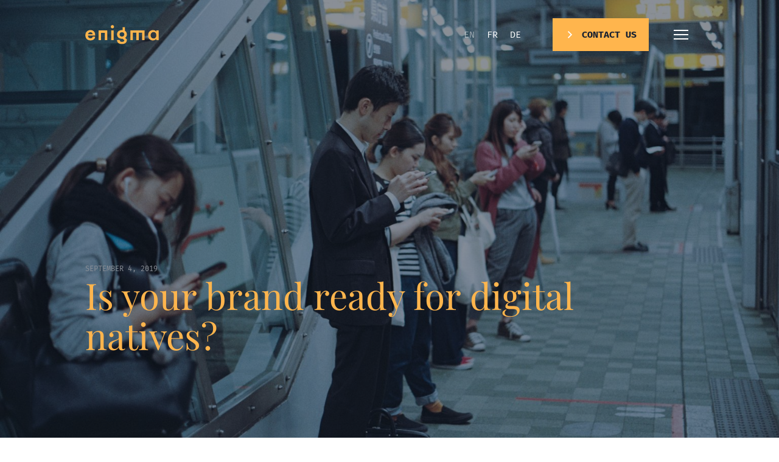

--- FILE ---
content_type: text/html; charset=utf-8
request_url: https://enigma.swiss/en/blog/branding-digital-natives/
body_size: 13176
content:
<!doctype html>
<html class="no-js" lang="en-US" prefix="og: https://ogp.me/ns#">
<head>
    <meta charset="UTF-8">
    <meta http-equiv="X-UA-Compatible" content="IE=edge">
    <link rel="stylesheet" href="https://enigma.swiss/wp-content/themes/enigma_2021/dist/main.48e11729e8ca1de400da.css" type="text/css" media="screen" />
    <link rel="apple-touch-icon" sizes="180x180" href="https://enigma.swiss/apple-touch-icon.png">
    <link rel="icon" type="image/png" sizes="32x32" href="https://enigma.swiss/favicon-32x32.png">
    <link rel="icon" type="image/png" sizes="16x16" href="https://enigma.swiss/favicon-16x16.png">
    <link rel="manifest" href="/site.webmanifest">
    <meta http-equiv="Content-Type" content="text/html; charset=UTF-8" />
    <meta name="viewport" content="width=device-width, initial-scale=1.0">
    <link rel="pingback" href="https://enigma.swiss/xmlrpc.php" />
    <script>document.documentElement.className = document.documentElement.className.replace(/\bno-js\b/, '') + ' js';</script>
                	<style>img:is([sizes="auto" i], [sizes^="auto," i]) { contain-intrinsic-size: 3000px 1500px }</style>
	<link rel="alternate" href="https://enigma.swiss/en/blog/branding-digital-natives/" hreflang="en" />
<link rel="alternate" href="https://enigma.swiss/fr/blog/marque-digital-natives/" hreflang="fr" />
<link rel="alternate" href="https://enigma.swiss/de/blog/branding-bereit-fuer-digital-natives/" hreflang="de" />

<!-- Search Engine Optimization by Rank Math PRO - https://rankmath.com/ -->
<title>Is your brand ready for digital natives? - Enigma</title>
<meta name="description" content="Contemporary branding, among other fields, is being radically transformed by new models. We live in a very special time. A time that has evolved. Customers"/>
<meta name="robots" content="follow, noindex"/>
<meta property="og:locale" content="en_US" />
<meta property="og:type" content="article" />
<meta property="og:title" content="Is your brand ready for digital natives? - Enigma" />
<meta property="og:description" content="Contemporary branding, among other fields, is being radically transformed by new models. We live in a very special time. A time that has evolved. Customers" />
<meta property="og:url" content="https://enigma.swiss/en/blog/branding-digital-natives/" />
<meta property="og:site_name" content="Enigma" />
<meta property="article:tag" content="Branding" />
<meta property="article:tag" content="rebranding" />
<meta property="article:tag" content="brands" />
<meta property="article:section" content="Branding" />
<meta property="og:updated_time" content="2022-04-07T07:42:25+01:00" />
<meta property="og:image" content="https://enigma.swiss/wp-content/uploads/2019/09/jens-johnsson-Ae5jmF2PJXg-unsplash-scaled.jpg" />
<meta property="og:image:secure_url" content="https://enigma.swiss/wp-content/uploads/2019/09/jens-johnsson-Ae5jmF2PJXg-unsplash-scaled.jpg" />
<meta property="og:image:width" content="1024" />
<meta property="og:image:height" content="683" />
<meta property="og:image:alt" content="Is your brand ready for digital natives?" />
<meta property="og:image:type" content="image/jpeg" />
<meta property="article:published_time" content="2019-09-04T14:10:39+01:00" />
<meta property="article:modified_time" content="2022-04-07T07:42:25+01:00" />
<meta name="twitter:card" content="summary_large_image" />
<meta name="twitter:title" content="Is your brand ready for digital natives? - Enigma" />
<meta name="twitter:description" content="Contemporary branding, among other fields, is being radically transformed by new models. We live in a very special time. A time that has evolved. Customers" />
<meta name="twitter:image" content="https://enigma.swiss/wp-content/uploads/2019/09/jens-johnsson-Ae5jmF2PJXg-unsplash-scaled.jpg" />
<meta name="twitter:label1" content="Written by" />
<meta name="twitter:data1" content="Enigma" />
<meta name="twitter:label2" content="Time to read" />
<meta name="twitter:data2" content="4 minutes" />
<script type="application/ld+json" class="rank-math-schema-pro">{"@context":"https://schema.org","@graph":[{"@type":"Organization","@id":"https://enigma.swiss/#organization","name":"Enigma","url":"https://enigma.swiss","email":"info@enigma.swiss","logo":{"@type":"ImageObject","@id":"https://enigma.swiss/#logo","url":"https://enigma.swiss/wp-content/uploads/2021/09/210312_ENIGMA_Logo_Glassdoor_300x300px.png","contentUrl":"https://enigma.swiss/wp-content/uploads/2021/09/210312_ENIGMA_Logo_Glassdoor_300x300px.png","caption":"Enigma","inLanguage":"en-US","width":"1306","height":"1304"}},{"@type":"WebSite","@id":"https://enigma.swiss/#website","url":"https://enigma.swiss","name":"Enigma","publisher":{"@id":"https://enigma.swiss/#organization"},"inLanguage":"en-US"},{"@type":"ImageObject","@id":"https://enigma.swiss/wp-content/uploads/2019/09/jens-johnsson-Ae5jmF2PJXg-unsplash-scaled.jpg","url":"https://enigma.swiss/wp-content/uploads/2019/09/jens-johnsson-Ae5jmF2PJXg-unsplash-scaled.jpg","width":"2560","height":"1707","inLanguage":"en-US"},{"@type":"BreadcrumbList","@id":"https://enigma.swiss/en/blog/branding-digital-natives/#breadcrumb","itemListElement":[{"@type":"ListItem","position":"1","item":{"@id":"https://enigma.swiss","name":"Home"}},{"@type":"ListItem","position":"2","item":{"@id":"https://enigma.swiss/en/blog/category/branding-en/","name":"Branding"}},{"@type":"ListItem","position":"3","item":{"@id":"https://enigma.swiss/en/blog/branding-digital-natives/","name":"Is your brand ready for digital natives?"}}]},{"@type":"WebPage","@id":"https://enigma.swiss/en/blog/branding-digital-natives/#webpage","url":"https://enigma.swiss/en/blog/branding-digital-natives/","name":"Is your brand ready for digital natives? - Enigma","datePublished":"2019-09-04T14:10:39+01:00","dateModified":"2022-04-07T07:42:25+01:00","isPartOf":{"@id":"https://enigma.swiss/#website"},"primaryImageOfPage":{"@id":"https://enigma.swiss/wp-content/uploads/2019/09/jens-johnsson-Ae5jmF2PJXg-unsplash-scaled.jpg"},"inLanguage":"en-US","breadcrumb":{"@id":"https://enigma.swiss/en/blog/branding-digital-natives/#breadcrumb"}},{"@type":"Person","@id":"https://enigma.swiss/en/author/enigma/","name":"Enigma","url":"https://enigma.swiss/en/author/enigma/","image":{"@type":"ImageObject","@id":"https://secure.gravatar.com/avatar/2c9160076a79204aec0f17322d22f4eb3be9852ac8bdcd58b7fdd33965e451d9?s=96&amp;d=mm&amp;r=g","url":"https://secure.gravatar.com/avatar/2c9160076a79204aec0f17322d22f4eb3be9852ac8bdcd58b7fdd33965e451d9?s=96&amp;d=mm&amp;r=g","caption":"Enigma","inLanguage":"en-US"},"worksFor":{"@id":"https://enigma.swiss/#organization"}},{"@type":"BlogPosting","headline":"Is your brand ready for digital natives? - Enigma","datePublished":"2019-09-04T14:10:39+01:00","dateModified":"2022-04-07T07:42:25+01:00","articleSection":"Branding","author":{"@id":"https://enigma.swiss/en/author/enigma/","name":"Enigma"},"publisher":{"@id":"https://enigma.swiss/#organization"},"description":"Contemporary branding, among other fields, is being radically transformed by new models. We live in a very special time. A time that has evolved. Customers","name":"Is your brand ready for digital natives? - Enigma","@id":"https://enigma.swiss/en/blog/branding-digital-natives/#richSnippet","isPartOf":{"@id":"https://enigma.swiss/en/blog/branding-digital-natives/#webpage"},"image":{"@id":"https://enigma.swiss/wp-content/uploads/2019/09/jens-johnsson-Ae5jmF2PJXg-unsplash-scaled.jpg"},"inLanguage":"en-US","mainEntityOfPage":{"@id":"https://enigma.swiss/en/blog/branding-digital-natives/#webpage"}}]}</script>
<!-- /Rank Math WordPress SEO plugin -->

<link rel='dns-prefetch' href='//js.hs-scripts.com' />
<style id='global-styles-inline-css' type='text/css'>
:root{--wp--preset--aspect-ratio--square: 1;--wp--preset--aspect-ratio--4-3: 4/3;--wp--preset--aspect-ratio--3-4: 3/4;--wp--preset--aspect-ratio--3-2: 3/2;--wp--preset--aspect-ratio--2-3: 2/3;--wp--preset--aspect-ratio--16-9: 16/9;--wp--preset--aspect-ratio--9-16: 9/16;--wp--preset--color--black: #000000;--wp--preset--color--cyan-bluish-gray: #abb8c3;--wp--preset--color--white: #ffffff;--wp--preset--color--pale-pink: #f78da7;--wp--preset--color--vivid-red: #cf2e2e;--wp--preset--color--luminous-vivid-orange: #ff6900;--wp--preset--color--luminous-vivid-amber: #fcb900;--wp--preset--color--light-green-cyan: #7bdcb5;--wp--preset--color--vivid-green-cyan: #00d084;--wp--preset--color--pale-cyan-blue: #8ed1fc;--wp--preset--color--vivid-cyan-blue: #0693e3;--wp--preset--color--vivid-purple: #9b51e0;--wp--preset--gradient--vivid-cyan-blue-to-vivid-purple: linear-gradient(135deg,rgba(6,147,227,1) 0%,rgb(155,81,224) 100%);--wp--preset--gradient--light-green-cyan-to-vivid-green-cyan: linear-gradient(135deg,rgb(122,220,180) 0%,rgb(0,208,130) 100%);--wp--preset--gradient--luminous-vivid-amber-to-luminous-vivid-orange: linear-gradient(135deg,rgba(252,185,0,1) 0%,rgba(255,105,0,1) 100%);--wp--preset--gradient--luminous-vivid-orange-to-vivid-red: linear-gradient(135deg,rgba(255,105,0,1) 0%,rgb(207,46,46) 100%);--wp--preset--gradient--very-light-gray-to-cyan-bluish-gray: linear-gradient(135deg,rgb(238,238,238) 0%,rgb(169,184,195) 100%);--wp--preset--gradient--cool-to-warm-spectrum: linear-gradient(135deg,rgb(74,234,220) 0%,rgb(151,120,209) 20%,rgb(207,42,186) 40%,rgb(238,44,130) 60%,rgb(251,105,98) 80%,rgb(254,248,76) 100%);--wp--preset--gradient--blush-light-purple: linear-gradient(135deg,rgb(255,206,236) 0%,rgb(152,150,240) 100%);--wp--preset--gradient--blush-bordeaux: linear-gradient(135deg,rgb(254,205,165) 0%,rgb(254,45,45) 50%,rgb(107,0,62) 100%);--wp--preset--gradient--luminous-dusk: linear-gradient(135deg,rgb(255,203,112) 0%,rgb(199,81,192) 50%,rgb(65,88,208) 100%);--wp--preset--gradient--pale-ocean: linear-gradient(135deg,rgb(255,245,203) 0%,rgb(182,227,212) 50%,rgb(51,167,181) 100%);--wp--preset--gradient--electric-grass: linear-gradient(135deg,rgb(202,248,128) 0%,rgb(113,206,126) 100%);--wp--preset--gradient--midnight: linear-gradient(135deg,rgb(2,3,129) 0%,rgb(40,116,252) 100%);--wp--preset--font-size--small: 13px;--wp--preset--font-size--medium: 20px;--wp--preset--font-size--large: 36px;--wp--preset--font-size--x-large: 42px;--wp--preset--spacing--20: 0.44rem;--wp--preset--spacing--30: 0.67rem;--wp--preset--spacing--40: 1rem;--wp--preset--spacing--50: 1.5rem;--wp--preset--spacing--60: 2.25rem;--wp--preset--spacing--70: 3.38rem;--wp--preset--spacing--80: 5.06rem;--wp--preset--shadow--natural: 6px 6px 9px rgba(0, 0, 0, 0.2);--wp--preset--shadow--deep: 12px 12px 50px rgba(0, 0, 0, 0.4);--wp--preset--shadow--sharp: 6px 6px 0px rgba(0, 0, 0, 0.2);--wp--preset--shadow--outlined: 6px 6px 0px -3px rgba(255, 255, 255, 1), 6px 6px rgba(0, 0, 0, 1);--wp--preset--shadow--crisp: 6px 6px 0px rgba(0, 0, 0, 1);--wp--custom--base-font: 16;}:where(body) { margin: 0; }.wp-site-blocks > .alignleft { float: left; margin-right: 2em; }.wp-site-blocks > .alignright { float: right; margin-left: 2em; }.wp-site-blocks > .aligncenter { justify-content: center; margin-left: auto; margin-right: auto; }:where(.is-layout-flex){gap: 0.5em;}:where(.is-layout-grid){gap: 0.5em;}.is-layout-flow > .alignleft{float: left;margin-inline-start: 0;margin-inline-end: 2em;}.is-layout-flow > .alignright{float: right;margin-inline-start: 2em;margin-inline-end: 0;}.is-layout-flow > .aligncenter{margin-left: auto !important;margin-right: auto !important;}.is-layout-constrained > .alignleft{float: left;margin-inline-start: 0;margin-inline-end: 2em;}.is-layout-constrained > .alignright{float: right;margin-inline-start: 2em;margin-inline-end: 0;}.is-layout-constrained > .aligncenter{margin-left: auto !important;margin-right: auto !important;}.is-layout-constrained > :where(:not(.alignleft):not(.alignright):not(.alignfull)){margin-left: auto !important;margin-right: auto !important;}body .is-layout-flex{display: flex;}.is-layout-flex{flex-wrap: wrap;align-items: center;}.is-layout-flex > :is(*, div){margin: 0;}body .is-layout-grid{display: grid;}.is-layout-grid > :is(*, div){margin: 0;}body{padding-top: 0px;padding-right: 0px;padding-bottom: 0px;padding-left: 0px;}:root :where(.wp-element-button, .wp-block-button__link){background-color: #32373c;border-width: 0;color: #fff;font-family: inherit;font-size: inherit;line-height: inherit;padding: calc(0.667em + 2px) calc(1.333em + 2px);text-decoration: none;}.has-black-color{color: var(--wp--preset--color--black) !important;}.has-cyan-bluish-gray-color{color: var(--wp--preset--color--cyan-bluish-gray) !important;}.has-white-color{color: var(--wp--preset--color--white) !important;}.has-pale-pink-color{color: var(--wp--preset--color--pale-pink) !important;}.has-vivid-red-color{color: var(--wp--preset--color--vivid-red) !important;}.has-luminous-vivid-orange-color{color: var(--wp--preset--color--luminous-vivid-orange) !important;}.has-luminous-vivid-amber-color{color: var(--wp--preset--color--luminous-vivid-amber) !important;}.has-light-green-cyan-color{color: var(--wp--preset--color--light-green-cyan) !important;}.has-vivid-green-cyan-color{color: var(--wp--preset--color--vivid-green-cyan) !important;}.has-pale-cyan-blue-color{color: var(--wp--preset--color--pale-cyan-blue) !important;}.has-vivid-cyan-blue-color{color: var(--wp--preset--color--vivid-cyan-blue) !important;}.has-vivid-purple-color{color: var(--wp--preset--color--vivid-purple) !important;}.has-black-background-color{background-color: var(--wp--preset--color--black) !important;}.has-cyan-bluish-gray-background-color{background-color: var(--wp--preset--color--cyan-bluish-gray) !important;}.has-white-background-color{background-color: var(--wp--preset--color--white) !important;}.has-pale-pink-background-color{background-color: var(--wp--preset--color--pale-pink) !important;}.has-vivid-red-background-color{background-color: var(--wp--preset--color--vivid-red) !important;}.has-luminous-vivid-orange-background-color{background-color: var(--wp--preset--color--luminous-vivid-orange) !important;}.has-luminous-vivid-amber-background-color{background-color: var(--wp--preset--color--luminous-vivid-amber) !important;}.has-light-green-cyan-background-color{background-color: var(--wp--preset--color--light-green-cyan) !important;}.has-vivid-green-cyan-background-color{background-color: var(--wp--preset--color--vivid-green-cyan) !important;}.has-pale-cyan-blue-background-color{background-color: var(--wp--preset--color--pale-cyan-blue) !important;}.has-vivid-cyan-blue-background-color{background-color: var(--wp--preset--color--vivid-cyan-blue) !important;}.has-vivid-purple-background-color{background-color: var(--wp--preset--color--vivid-purple) !important;}.has-black-border-color{border-color: var(--wp--preset--color--black) !important;}.has-cyan-bluish-gray-border-color{border-color: var(--wp--preset--color--cyan-bluish-gray) !important;}.has-white-border-color{border-color: var(--wp--preset--color--white) !important;}.has-pale-pink-border-color{border-color: var(--wp--preset--color--pale-pink) !important;}.has-vivid-red-border-color{border-color: var(--wp--preset--color--vivid-red) !important;}.has-luminous-vivid-orange-border-color{border-color: var(--wp--preset--color--luminous-vivid-orange) !important;}.has-luminous-vivid-amber-border-color{border-color: var(--wp--preset--color--luminous-vivid-amber) !important;}.has-light-green-cyan-border-color{border-color: var(--wp--preset--color--light-green-cyan) !important;}.has-vivid-green-cyan-border-color{border-color: var(--wp--preset--color--vivid-green-cyan) !important;}.has-pale-cyan-blue-border-color{border-color: var(--wp--preset--color--pale-cyan-blue) !important;}.has-vivid-cyan-blue-border-color{border-color: var(--wp--preset--color--vivid-cyan-blue) !important;}.has-vivid-purple-border-color{border-color: var(--wp--preset--color--vivid-purple) !important;}.has-vivid-cyan-blue-to-vivid-purple-gradient-background{background: var(--wp--preset--gradient--vivid-cyan-blue-to-vivid-purple) !important;}.has-light-green-cyan-to-vivid-green-cyan-gradient-background{background: var(--wp--preset--gradient--light-green-cyan-to-vivid-green-cyan) !important;}.has-luminous-vivid-amber-to-luminous-vivid-orange-gradient-background{background: var(--wp--preset--gradient--luminous-vivid-amber-to-luminous-vivid-orange) !important;}.has-luminous-vivid-orange-to-vivid-red-gradient-background{background: var(--wp--preset--gradient--luminous-vivid-orange-to-vivid-red) !important;}.has-very-light-gray-to-cyan-bluish-gray-gradient-background{background: var(--wp--preset--gradient--very-light-gray-to-cyan-bluish-gray) !important;}.has-cool-to-warm-spectrum-gradient-background{background: var(--wp--preset--gradient--cool-to-warm-spectrum) !important;}.has-blush-light-purple-gradient-background{background: var(--wp--preset--gradient--blush-light-purple) !important;}.has-blush-bordeaux-gradient-background{background: var(--wp--preset--gradient--blush-bordeaux) !important;}.has-luminous-dusk-gradient-background{background: var(--wp--preset--gradient--luminous-dusk) !important;}.has-pale-ocean-gradient-background{background: var(--wp--preset--gradient--pale-ocean) !important;}.has-electric-grass-gradient-background{background: var(--wp--preset--gradient--electric-grass) !important;}.has-midnight-gradient-background{background: var(--wp--preset--gradient--midnight) !important;}.has-small-font-size{font-size: var(--wp--preset--font-size--small) !important;}.has-medium-font-size{font-size: var(--wp--preset--font-size--medium) !important;}.has-large-font-size{font-size: var(--wp--preset--font-size--large) !important;}.has-x-large-font-size{font-size: var(--wp--preset--font-size--x-large) !important;}
:where(.wp-block-post-template.is-layout-flex){gap: 1.25em;}:where(.wp-block-post-template.is-layout-grid){gap: 1.25em;}
:where(.wp-block-columns.is-layout-flex){gap: 2em;}:where(.wp-block-columns.is-layout-grid){gap: 2em;}
:root :where(.wp-block-pullquote){font-size: 1.5em;line-height: 1.6;}
</style>
<link rel="https://api.w.org/" href="https://enigma.swiss/wp-json/" /><link rel="alternate" title="JSON" type="application/json" href="https://enigma.swiss/wp-json/wp/v2/posts/7198" /><link rel="alternate" title="oEmbed (JSON)" type="application/json+oembed" href="https://enigma.swiss/wp-json/oembed/1.0/embed?url=https%3A%2F%2Fenigma.swiss%2Fen%2Fblog%2Fbranding-digital-natives%2F" />
<link rel="alternate" title="oEmbed (XML)" type="text/xml+oembed" href="https://enigma.swiss/wp-json/oembed/1.0/embed?url=https%3A%2F%2Fenigma.swiss%2Fen%2Fblog%2Fbranding-digital-natives%2F&#038;format=xml" />
			<!-- DO NOT COPY THIS SNIPPET! Start of Page Analytics Tracking for HubSpot WordPress plugin v11.3.21-->
			<script class="hsq-set-content-id" data-content-id="blog-post">
				var _hsq = _hsq || [];
				_hsq.push(["setContentType", "blog-post"]);
			</script>
			<!-- DO NOT COPY THIS SNIPPET! End of Page Analytics Tracking for HubSpot WordPress plugin -->
			
		<!-- Google Tag Manager -->
		<script>(function(w,d,s,l,i){w[l]=w[l]||[];w[l].push({'gtm.start':
		            new Date().getTime(),event:'gtm.js'});var f=d.getElementsByTagName(s)[0],
		        j=d.createElement(s),dl=l!='dataLayer'?'&l='+l:'';j.async=true;j.src=
		        'https://gtm.enigma.swiss/gtm.js?id='+i+dl;f.parentNode.insertBefore(j,f);
		    })(window,document,'script','dataLayer','GTM-WSVN5F4');</script>
		<!-- End Google Tag Manager -->
				<style type="text/css" id="wp-custom-css">
			main.site-content article.single-post div.block-content figure.aligncenter > img {
 margin: 0 auto;
}

main.site-content article.single-post div.block-content figure.aligncenter > figcaption {
 text-align:center;
}

.wp-block-video {
	overflow: hidden;
}

.wp-block-video video {
	margin-top: -1px;
}		</style>
		
</head>
<body class="wp-singular post-template-default single single-post postid-7198 single-format-standard wp-theme-enigma_2021 p-regular" data-template="base.twig">
  <a href="#content" class="hidden focusable">Skip to content</a>
    
      <header class="site-header w-full fixed top-0 z-[9001] is-cta-always-visible">
  <div class="site-header__wrapper container">
    <div class="flex items-center justify-between">
      <a class="site-header__logo block" href="https://enigma.swiss/en/" rel="home">
        <img class="site-header__logo-img" src="https://enigma.swiss/wp-content/themes/enigma_2021/assets/images/enigma.svg" width="121" height="32" alt="enigma">
      </a>
      <div class="flex items-center">
                  <div class="site-header__locales"><ul id="site_locales" class="locales hidden md:flex items-center font-fira text-15 uppercase" aria-live="polite">
  	<li class="lang-item lang-item-2 lang-item-en current-lang lang-item-first"><a  lang="en-US" hreflang="en-US" href="https://enigma.swiss/en/blog/branding-digital-natives/">en</a></li>
	<li class="lang-item lang-item-5 lang-item-fr"><a  lang="fr-FR" hreflang="fr-FR" href="https://enigma.swiss/fr/blog/marque-digital-natives/">fr</a></li>
	<li class="lang-item lang-item-10 lang-item-de"><a  lang="de-DE" hreflang="de-DE" href="https://enigma.swiss/de/blog/branding-bereit-fuer-digital-natives/">de</a></li>

</ul>
</div>
                          <div class="site-header__button hidden md:block">
            <a href="https://enigma.swiss/contact/" class="button">
  <div class="button__text">Contact us</div>
</a>
          </div>
                <nav class="site-header__nav" role="navigation">
          <button id="toggle" class="site-header__toggle flex items-center ml-32 text-yellow" aria-expanded="false">
            <span class="site-header__toggle-label p-x-small">Menu</span>
            <div class="hbr">
  <div class="hbr__i">
    <div class="hbr__d"></div>
    <div class="hbr__d"></div>
    <div class="hbr__d"></div>
  </div>
</div>          </button>
          <div id="menu" class="site-header__menu theme-blue has-bg-lines">
            <div class="container h-full">
  <div class="nav-main">

    <div class="spacer"></div>

    <div class="flex items-start lg:items-center justify-between -mx-gutter/2 flex-wrap">
      <div class="nav-main__pages w-10/12 md:w-5/12 lg:w-4/12 px-gutter/2">
          	<ul class="menu is-depth-0">
          <li class=" menu-item menu-item-type-post_type menu-item-object-page menu-item-home menu-item-385 menu__li is-depth-0 ">
        <a target="" href="https://enigma.swiss/en/">Home</a>
              </li>
          <li class=" menu-item menu-item-type-custom menu-item-object-custom menu-item-386 menu__li is-depth-0 ">
        <a target="" href="https://enigma.swiss/services/">Services</a>
              </li>
          <li class=" menu-item menu-item-type-post_type_archive menu-item-object-project menu-item-13713 menu__li is-depth-0 ">
        <a target="" href="https://enigma.swiss/en/projects/">Projects</a>
              </li>
          <li class=" menu-item menu-item-type-post_type menu-item-object-page menu-item-389 menu__li is-depth-0 ">
        <a target="" href="https://enigma.swiss/en/the-team/">The Team</a>
              </li>
          <li class=" menu-item menu-item-type-post_type menu-item-object-page menu-item-18640 menu__li is-depth-0 ">
        <a target="" href="https://enigma.swiss/en/jobs/">Jobs</a>
              </li>
          <li class=" menu-item menu-item-type-post_type menu-item-object-page current_page_parent menu-item-388 menu__li is-depth-0 ">
        <a target="" href="https://enigma.swiss/en/blog/">Blog</a>
              </li>
          <li class=" menu-item menu-item-type-post_type menu-item-object-page menu-item-17989 menu__li is-depth-0 ">
        <a target="" href="https://enigma.swiss/en/the-business-health-check-a-book-by-enigma/">Our book</a>
              </li>
          <li class=" menu-item menu-item-type-post_type menu-item-object-page menu-item-390 menu__li is-depth-0 ">
        <a target="" href="https://enigma.swiss/en/contact/">Contact</a>
              </li>
    	</ul>
      </div>
      <div class="w-2/12 px-gutter/2 flex justify-end md:hidden">
        <ul id="site_locales" class="locales--mobile btn-bold text-white" aria-live="polite">
  	<li class="lang-item lang-item-2 lang-item-en current-lang lang-item-first"><a  lang="en-US" hreflang="en-US" href="https://enigma.swiss/en/blog/branding-digital-natives/">en</a></li>
	<li class="lang-item lang-item-5 lang-item-fr"><a  lang="fr-FR" hreflang="fr-FR" href="https://enigma.swiss/fr/blog/marque-digital-natives/">fr</a></li>
	<li class="lang-item lang-item-10 lang-item-de"><a  lang="de-DE" hreflang="de-DE" href="https://enigma.swiss/de/blog/branding-bereit-fuer-digital-natives/">de</a></li>

</ul>
      </div>
      <div class="hidden lg:block w-1/12 px-gutter/2 p-x-small text-blue-light">
        <div class="nav-main__services-title absolute transform origin-center -translate-x-1/2 -rotate-90">key services</div>
      </div>
      <div class="nav-main__services hidden md:block md:w-7/12 px-gutter/2">
        <ul class="text-white flex justify-start -mx-gutter/2 flex-wrap -mb-52">
                      <li class="w-1/2 lg:w-1/3 px-gutter/2 mb-52">
              <a href="https://enigma.swiss/en/services/marketing-and-communication-plan/">
                <div class="w-84 md:w-55 mb-56 md:mb-20">
  <div class="text-brown"><div class="icon"><svg enable-background="new 0 0 60 64" height="64" viewBox="0 0 60 64" width="60" xmlns="http://www.w3.org/2000/svg"><g fill="none" stroke="#222829" stroke-linejoin="round" stroke-miterlimit="10" stroke-width="2"><path d="m34 5h11v58h-44v-58h11"/><path d="m12 1h22v10h-22z"/><path d="m37 9h3v44h-34v-44h3"/><path d="m30 4v3h-14v-3"/><path d="m35 17h-10"/><path d="m35 22h-24"/><path d="m35 26h-24"/><path d="m35 30h-24"/><path d="m35 34h-24"/><path d="m35 38h-24"/><path d="m25 42h-14"/><path d="m51 35h8"/><path d="m51 55h8"/><path d="m55 40v2"/><path d="m55 44v2"/><path d="m55 48v2"/><path d="m51 5h8v50l-4 8-4-8z"/><path d="m53 5v-4h4v4"/><path d="m1 59h44"/></g></svg></div></div>
  <div class="font-fira p-x-small text-blue-light border-b border-current">01</div>
</div>
<div class="paragraph font-bold">Marketing and Communication Plan</div>
              </a>
            </li>
                      <li class="w-1/2 lg:w-1/3 px-gutter/2 mb-52">
              <a href="https://enigma.swiss/en/services/branding/">
                <div class="w-84 md:w-55 mb-56 md:mb-20">
  <div class="text-brown"><div class="icon"><svg enable-background="new 0 0 64 60" height="60" viewBox="0 0 64 60" width="64" xmlns="http://www.w3.org/2000/svg"><g fill="none" stroke="#222829" stroke-miterlimit="10" stroke-width="2"><path d="m32 53 14-27 17 33h-62l26-45 11 19" stroke-linejoin="round"/><path d="m27 14v-13h13l-5 5 5 5h-10"/><g stroke-linejoin="round"><path d="m19 28 5-2 3 2 3-2 5 2"/><path d="m40 38h3l3 2 3-2h3"/><path d="m27 31v2"/><path d="m27 35v2"/><path d="m27 39v2"/></g></g></svg></div></div>
  <div class="font-fira p-x-small text-blue-light border-b border-current">02</div>
</div>
<div class="paragraph font-bold">Branding</div>
              </a>
            </li>
                      <li class="w-1/2 lg:w-1/3 px-gutter/2 mb-52">
              <a href="https://enigma.swiss/en/services/website/">
                <div class="w-84 md:w-55 mb-56 md:mb-20">
  <div class="text-brown"><div class="icon"><svg enable-background="new 0 0 64 64" height="64" viewBox="0 0 64 64" width="64" xmlns="http://www.w3.org/2000/svg"><g fill="none" stroke="#222829" stroke-miterlimit="10" stroke-width="2"><path d="m0 63h64"/><path d="m4 63v-62h56v62"/><path d="m4 9h56"/><path d="m7 5h2"/><path d="m11 5h2"/><path d="m15 5h2"/><path d="m20 1v8"/><path d="m23 5h34"/><path d="m8 13h48v12h-48z"/><path d="m31 19h2"/><path d="m27 19h2"/><path d="m35 19h2"/><path d="m8 31h13v8h-13z"/><path d="m25 31h14v8h-14z"/><path d="m43 31h13v8h-13z"/><path d="m7 43h15"/><path d="m7 47h15"/><path d="m7 51h15"/><path d="m24 43h15"/><path d="m24 47h15"/><path d="m24 51h15"/><path d="m42 43h15"/><path d="m42 47h15"/><path d="m42 51h15"/><path d="m7 59h50"/></g></svg></div></div>
  <div class="font-fira p-x-small text-blue-light border-b border-current">03</div>
</div>
<div class="paragraph font-bold">Website</div>
              </a>
            </li>
                      <li class="w-1/2 lg:w-1/3 px-gutter/2 mb-52">
              <a href="https://enigma.swiss/en/services/digital-campaigns/">
                <div class="w-84 md:w-55 mb-56 md:mb-20">
  <div class="text-brown"><div class="icon"><svg enable-background="new 0 0 64 46" height="46" viewBox="0 0 64 46" width="64" xmlns="http://www.w3.org/2000/svg"><g fill="none" stroke="#222829" stroke-linejoin="round" stroke-miterlimit="10" stroke-width="2"><g stroke-linecap="round"><path d="m53 42-48-16"/><path d="m5 20 48-16"/><path d="m1 20c0-1.104.895-2 2-2 1.104 0 2 .896 2 2v6c0 1.104-.896 2-2 2-1.105 0-2-.896-2-2z"/></g><path d="m59 30v12c0 1.656-1.344 3-3 3s-3-1.344-3-3v-12"/><path d="m53 16v-12c0-1.656 1.344-3 3-3s3 1.344 3 3v12"/><path d="m26 33v5l-14-5v-5"/><path d="m35 10v26"/><path d="m44 21c2.397 0 1.602-2 4-2s1.602 2 4 2c2.4 0 1.6-2 4-2 2.402 0 1.598 2 4 2s1.598-2 4-2"/><path d="m40 25c2.397 0 1.602 2 4 2s1.602-2 4-2c2.4 0 1.6 2 4 2 2.402 0 1.598-2 4-2s1.598 2 4 2"/></g></svg></div></div>
  <div class="font-fira p-x-small text-blue-light border-b border-current">04</div>
</div>
<div class="paragraph font-bold">Digital Campaigns</div>
              </a>
            </li>
                      <li class="w-1/2 lg:w-1/3 px-gutter/2 mb-52">
              <a href="https://enigma.swiss/en/services/marketing-as-a-service/">
                <div class="w-84 md:w-55 mb-56 md:mb-20">
  <div class="text-brown"><div class="icon"><svg enable-background="new 0 0 56 64" height="64" viewBox="0 0 56 64" width="56" xmlns="http://www.w3.org/2000/svg"><g fill="none" stroke="#222829" stroke-miterlimit="10" stroke-width="2"><path d="m25 54c0 1.656 1.344 3 3 3s3-1.344 3-3-3-3-3-3-3-1.344-3-3 1.344-3 3-3 3 1.344 3 3"/><path d="m28 45v-3"/><path d="m28 57v3"/><path d="m34 51h2"/><path d="m20 51h2"/><circle cx="28" cy="51" r="12"/><g stroke-linejoin="round"><path d="m25 1h-24v5l21 26v5"/><path d="m34 37v-5l21-26v-5h-24"/><path d="m11 1v5l15 24v6"/><path d="m45 1v5l-15 24v6"/><path d="m28 0v21"/><path d="m32 17-4 4-4-4"/><path d="m25 5h-2"/><path d="m21 5h-2"/><path d="m17 5h-2"/><path d="m25 9h-2"/><path d="m25 13h-2"/><path d="m21 9h-2"/><path d="m31 5h2"/><path d="m35 5h2"/><path d="m39 5h2"/><path d="m31 9h2"/><path d="m31 13h2"/><path d="m35 9h2"/></g></g></svg></div></div>
  <div class="font-fira p-x-small text-blue-light border-b border-current">05</div>
</div>
<div class="paragraph font-bold">Marketing as a Service</div>
              </a>
            </li>
                      <li class="w-1/2 lg:w-1/3 px-gutter/2 mb-52">
              <a href="https://enigma.swiss/en/services/seo/">
                <div class="w-84 md:w-55 mb-56 md:mb-20">
  <div class="text-brown"><div class="icon"><svg enable-background="new 0 0 64 64" height="64" viewBox="0 0 64 64" width="64" xmlns="http://www.w3.org/2000/svg"><g fill="none" stroke="#222829" stroke-miterlimit="10" stroke-width="2"><circle cx="32" cy="6" r="5"/><path d="m20 29v-7c0-3.866 3.134-7 7-7h10c3.866 0 7 3.134 7 7v7z"/><path d="m26 29v-5"/><path d="m38 29v-5"/><path d="m40 5h23v36h-14"/><path d="m15 41h-14v-36h23"/><path d="m14 29h36v6h-36z"/><path d="m20 64v-29h24v29"/><path d="m26 41h12v18h-12z"/><path d="m32 18v2"/><path d="m32 22v2"/></g></svg></div></div>
  <div class="font-fira p-x-small text-blue-light border-b border-current">06</div>
</div>
<div class="paragraph font-bold">SEO</div>
              </a>
            </li>
                  </ul>
      </div>
    </div>

    <div class="md:flex md:justify-between md:-mx-gutter/2 md:items-center">
      <div class="md:w-5/12 md:px-gutter/2">
                  <a href="https://enigma.swiss/contact/" class="button">
  <div class="button__text">Contact us</div>
</a>
              </div>
      <div class="hidden md:block w-7/12 px-gutter/2">
                  <div class="flex justify-between -mx-gutter/2">
                                          <div class="w-1/3 px-gutter/2 p-x-small text-yellow">
                  <div class="has-offset-left has-dash">Geneva</div>
                </div>
                                                        <div class="w-1/3 px-gutter/2 p-x-small text-yellow">
                  <div class="has-offset-left has-dash">Zurich</div>
                </div>
                                    </div>
              </div>
    </div>

  </div>
</div>
          </div>
        </nav>
      </div>
    </div>
  </div>
</header>
  
      

  <main role="main" class="site-content">
    
  <article class="single single-post">

                    
          <div class="hero bg-blue relative z-20 overflow-hidden h-screen" data-hero>
          <div data-hero-video class="opacity-50">
      <img  srcset="https://enigma.swiss/wp-content/uploads/2019/09/jens-johnsson-Ae5jmF2PJXg-unsplash-768x512.jpg 768w,
              https://enigma.swiss/wp-content/uploads/2019/09/jens-johnsson-Ae5jmF2PJXg-unsplash-1536x1024.jpg 1536w,
              https://enigma.swiss/wp-content/uploads/2019/09/jens-johnsson-Ae5jmF2PJXg-unsplash-3072x2049.jpg 3072w"
      sizes="(max-width: 767px) 100vw,
             (max-width: 1280px) 100vw,
             1536px"
      src="https://enigma.swiss/wp-content/uploads/2019/09/jens-johnsson-Ae5jmF2PJXg-unsplash-1536x1024.jpg"
      class="absolute -z-1 inset-0 object-cover w-full h-full"
      alt=""
            width="768"
      height="512"
            data-object-fit="cover"
      loading="lazy"
>
    </div>
    <div class="container h-full flex items-end relative z-40">
    <div class="py-55 md:py-136">
        <div class="heading ">
          <div class="p-x-small text-blue-light">September 4, 2019</div>
              <h1 class="h1 text-yellow">Is your brand ready for digital natives?</h1>
          </div>
          </div>
  </div>
</div>
<script>
  var video =  document.querySelector('.hero__video');
  if (window.innerWidth > 768 && video.dataset.videoDesktop) {
    video.src = video.dataset.videoDesktop;
  }
</script>
    
    <div class="container">

      <div class="block-content mt-136 mb-84">
            <p><span style="font-weight: 400"><strong>Contemporary branding, among other fields, is being radically transformed by new models. We live in a very special time. A time that has evolved. Customers now have knowledge. They are reticent to marketing, do not want to feel manipulated by brands. The brands that thrive are the ones that connect to their audience. That talk to them. At the right place, at the right moment. Is your brand armed to survive in our digital century? Will you seduce the demanding generation Z? The digital natives?</strong> <a href="https://landing.enigma.swiss/brand-ready-21st-century" target="_blank" rel="noopener">Take the test now</a>.</span><br />
<br />
(Read also: <a href="https://enigma.swiss/en/blog/branding/" target="_blank" rel="noopener">Everything you need to know about Branding</a>)</p>
            


            <h2 class="wp-block-heading">The magic recipe  </h2>
            


            <p><span style="font-weight: 400">There are many concepts related to branding. Generative identity, love brands, value-based brands, hyper-graphic logos…</span><br />
<br />
In order to navigate successfully through this maze of different options and strategies to choose from, you need to ensure one thing. That the branding technique chosen is based on what you know about <strong>your target group</strong> and y<strong>our strategy</strong>. That&#8217;s the magic recipe. You want to make sure that your brand talks to your target group, and is aligned with your strategy. <span style="font-weight: 400">A brand that has a strong identity, that will resonate with your specific target. </span><br />
<br />
The more you learn about these two factors, the more it will narrow down the compatible branding options available. Until you find the one that fits perfectly.<br />
<br />
<span style="font-weight: 400">Let us help you understand the upsides and downsides of the diverse branding theories, so you can build your own opinion. Because it is your business, and it deserves to thrive. </span></p>
            


            <h2 class="wp-block-heading">Logos </h2>
            


            <p><span style="font-weight: 400">It is easy to fall into the trap of mixing up your logo and your brand. But your brand is a lot more than a logo. Designing your logo is the final step of a deep reflection on your brand identity. We explain in <a href="https://enigma.swiss/en/blog/logos-no-go/" target="_blank" rel="noopener">this</a> article the different possible ways to create a logo and what to avoid. Find the way that suits you best, but keep in mind two things&#8230;</span><br />
<ol><br />
 	<li style="font-weight: 400"><span style="font-weight: 400">Your brand is more than a logo. </span></li><br />
 	<li style="font-weight: 400"><span style="font-weight: 400">You should avoid blanding.</span></li><br />
</ol><br />
<span style="font-weight: 400">You might be wondering now: what precisely is blanding? Well, it is a new tendency that has arisen in the branding world. Many famous brands are refreshing their logos, but all in the same way. Bland and in a very similar design. Differentiating is not really part of the deal here. </span></p>
            


            <h3 class="wp-block-heading">Value-based brands </h3>
            


            <p><span style="font-weight: 400">Another theory is to create a brand based on your company values. Sounds good, right? Shouldn’t your brand be aligned to your values? Yes. It should. But it should not be created based on those. Why? </span><br />
<br />
<span style="font-weight: 400">Values do not create emotions. And a strong brand should create emotions. Connect to your audience. Let them identify with you. With your story. </span><br />
<br />
<span style="font-weight: 400">Look at Pepsi. Their values are honesty, fairness, and integrity. And their branding was based on that. Did that help them avoid the scandal they got themselves into with the Kendall Jenner <a href="https://www.youtube.com/watch?v=uwvAgDCOdU4" target="_blank" rel="noopener">‘Black lives matter’ TV advertisement</a> ? </span><br />
<br />
<span style="font-weight: 400">Your behavior defines your personality. Not your values. </span></p>
            


            <h3 class="wp-block-heading">Love brands </h3>
            


            <p><span style="font-weight: 400">You probably have heard about love brands. This method implies having coherence. One message. One color. One logo. And not changing those, so that when your audience loves you, you do not alter that love. The idea is that your customers are so connected to your brand that a slight change might lead to a heart-break. </span><br />
<br />
<span style="font-weight: 400">Well… this concept is missing one deciding point: your audience changes. Evolves with trends. The risk of love brands lies right at the core of the method: being too static. No wonder the cult of love brands <a href="https://enigma.swiss/en/blog/end-lovebrands-cult-2/">has come to an end</a>.</span><br />
<br />
<span style="font-weight: 400">Your audience is intelligent. They evolve, the world evolves, so why shouldn’t your brand?</span><br />
<br />
So if the era of love brands is over, what comes next? Please put your hands together for <a href="https://enigma.swiss/en/blog/the-fall-of-lovemarks-and-the-rise-of-superhero-brands/">superhero brands.</a></p>
            


            <h3 class="wp-block-heading">Superhero branding
</h3>
            


            <p><span style="font-weight: 400">As we have pointed out, today, people know about marketing and advertising. They’re fed up. They want authenticity, conversations, and great service. And they want it as individuals.</span><br />
<br />
<span style="font-weight: 400">The best brands of today have a human face. They’re built around a strong purpose and they don’t try to hide a poor product or service behind advertising. They strive for a great experience.</span><br />
<br />
<span style="font-weight: 400">At Enigma, we call this </span><a href="https://enigma.swiss/en/services/branding/superhero-branding/" target="_blank" rel="noopener"><span style="font-weight: 400">Superhero branding</span></a><span style="font-weight: 400">. </span><br />
<br />
<span style="font-weight: 400">Instead of showing your values, you have to act so people can feel them. So for example, Uber doesn’t say “We are welcoming”, they don&#8217;t have messages everywhere saying “We are welcoming”, but when you&#8217;re entering the car, they always have a bottle of water ready for you. Immediately, you feel welcome.</span><br />
<br />
<b>This method opens doors to another contemporary method, which is generative identity.</b></p>
            


            <h3 class="wp-block-heading">Generative identity
</h3>
            


            <p><span style="font-weight: 400">A generative identity is based on generative design. This mixed technique is based on programming. It uses an algorithm in particular, that enables the designer to create a system of rules that will generate various different results. This enables your brand to create personalized, but coherent designs. Check out our work for <a href="https://enigma.swiss/en/projects/generative-identity-for-the-epfls-alumni/" target="_blank" rel="noopener">EPFL Alumni</a> for a concrete application example. </span></p>
            


            <h3 class="wp-block-heading">Every business is unique
</h3>
            


            <p><span style="font-weight: 400">Every company has a unique proposition. And a unique brand to support it. You believe in your company, so how can you make your audience believe in it too? What method appeals to you most? Which one matches your business best?</span><br />
<br />
<span style="font-weight: 400">Don’t forget to keep in mind the fact that we are living in a very fast-paced environment. Trends and customer behaviors are emerging and evolving rapidly and constantly. </span><br />
<br />
<span style="font-weight: 400"> So, is your brand ready for digital natives? <a href="https://landing.enigma.swiss/brand-ready-21st-century" target="_blank" rel="noopener">Take the test now. </a></span></p>
            </div>

      
      
    </div>

  </article>

  

    
        <div class="newsletter py-84 md:py-136 theme-brown-light relative">
    <div class="container">

      <div class="title  mb-55 md:mb-100">
          <div class="p-x-small text-blue-light mb-4">Stay tuned</div>
            <div class="h2">
      Newsletter
    </div>
  </div>

    <div class="lg:flex lg:justify-between lg:-mx-gutter/2">

      <div class="lg:w-1/2 md:mb-32 lg:mb-0 lg:px-gutter/2">
        <div class="has-offset-left has-dash">
          <div class="md:flex md:justify-between md:-mx-gutter/2 md:pb-32 lg:pb-0 lg:mx-0 lg:block">
            <div class="md:w-2/5 md:px-gutter/2 lg:w-full lg:mb-32 lg:px-0 paragraph">
              Don't miss Enigma’s latest updates. News, projects, blog articles & inventions.
            </div>
                          <div class="md:w-3/5 md:px-gutter/2 lg:w-full mt-32 md:mt-0 lg:px-0">
                <div class="flex flex-wrap -mx-gutter/2 my-32 md:my-0">
                                      <div class="w-1/2 lg:w-2/5 px-gutter/2 mb-32" data-icon-animation data-delay="0">
                      <div class="w-84 md:w-55 mb-56 md:mb-20">
  <div class="text-brown"><div class="icon"><svg enable-background="new 0 0 64 64" height="64" viewBox="0 0 64 64" width="64" xmlns="http://www.w3.org/2000/svg"><g fill="none" stroke="#222829" stroke-linejoin="round" stroke-miterlimit="10" stroke-width="2"><path d="m44.127 24.999c1.191 2.06 1.873 4.45 1.873 7.001 0 7.732-6.268 14-14 14-2.549 0-4.939-.681-6.997-1.871" stroke-linecap="round"/><path d="m19.871 38.996c-1.19-2.058-1.871-4.447-1.871-6.996 0-7.732 6.268-14 14-14 2.55 0 4.941.682 7.001 1.873" stroke-linecap="round"/><path d="m32 26 14-10h2v2l-10 14"/><path d="m32 38-14 10h-2v-2l10-14"/><circle cx="32" cy="32" r="6"/><path d="m31 32h2"/><circle cx="32" cy="32" r="31"/><path d="m32 18v-5"/><path d="m18 32h-5"/><path d="m32 46v5"/><path d="m46 32h5"/><path d="m6 32h2"/><path d="m32 6v2"/><path d="m58 32h-2"/><path d="m32 58v-2"/></g></svg></div></div>
  <div class="font-fira p-x-small text-blue-light border-b border-current">01</div>
</div>
<div class="paragraph font-bold">360° agency</div>
                    </div>
                                      <div class="w-1/2 lg:w-2/5 px-gutter/2 mb-32" data-icon-animation data-delay="150">
                      <div class="w-84 md:w-55 mb-56 md:mb-20">
  <div class="text-brown"><div class="icon"><svg enable-background="new 0 0 64 64" height="64" viewBox="0 0 64 64" width="64" xmlns="http://www.w3.org/2000/svg"><g fill="none" stroke="#222829" stroke-miterlimit="10" stroke-width="2"><path d="m30 64v-47h33"/><path d="m26 64v-50" stroke-linejoin="round"/><path d="m38 37v-14h6"/><path d="m34 14v-3h-33"/><path d="m34 52v-32" stroke-linejoin="round"/><path d="m22 44v-25h-18"/><g stroke-linejoin="round"><path d="m37 11h2"/><path d="m41 11h2"/><path d="m59 21 4-4-4-4"/><path d="m5 15-4-4 4-4"/><path d="m23 15h-2"/><path d="m19 15h-2"/><path d="m17 64v-12c0-10-7-18.402-7-30s9.402-21 21-21 21 9.402 21 21l6 13v2h-6v9c0 3.313-2.687 6-6 6h-6v12"/></g><path d="m40 52h-3"/></g></svg></div></div>
  <div class="font-fira p-x-small text-blue-light border-b border-current">02</div>
</div>
<div class="paragraph font-bold">Tailor-made strategies</div>
                    </div>
                                  </div>
              </div>
                      </div>
        </div>

      </div>

      <div class="lg:w-1/2 lg:px-gutter/2 has-offset-left lg:pl-0">
                  
						<script>
							window.hsFormsOnReady = window.hsFormsOnReady || [];
							window.hsFormsOnReady.push(()=>{
								hbspt.forms.create({
									portalId: 5474758,
									formId: "39aa0434-ee7e-4efd-9240-468f305981b2",
									target: "#hbspt-form-1768643111000-0834135137",
									region: "",
									
							})});
						</script>
						<div class="hbspt-form" id="hbspt-form-1768643111000-0834135137"></div>
              </div>

    </div>

  </div>
</div>
  
  </main>

      <footer class="site-footer py-84 md:py-136 theme-blue relative has-bg-lines">
  <div class="container relative">
    <a class="site-footer__logo block mb-52" href="https://enigma.swiss/en/" rel="home">
      <img class="site-footer__logo-img" src="https://enigma.swiss/wp-content/themes/enigma_2021/assets/images/enigma.svg" width="121" height="32" alt="Logo Enigma">
    </a>
    <div class="md:flex md:justify-between md:-mx-gutter/2 md:flex-wrap">
      <div class="md:w-1/2 lg:w-3/12 md:px-gutter/2">
        <div>
                      <div class="mb-52 md:mb-20 pr-32 p-x-small text-blue-light"><a href="https://enigma.swiss/en/cookie-policy/">Cookie policy</a></div>
                                <a href="https://enigma.swiss/contact/" class="button mb-52 md:mb-32">
  <div class="button__text">Contact us</div>
</a>
                    <div class="mb-52 md:mb-32">
              <ul class="flex justify-between md:justify-start items-center">
      <li class="mr-20">
      <a href="https://www.facebook.com/enigma.swiss" target="_blank" rel="noopener" title="Facebook">
                                        <img class="h-32 w-auto md:h-auto" height="18" width="18" src="https://enigma.swiss/wp-content/themes/enigma_2021/assets/images/facebook--white.svg" alt="Facebook icon">
      </a>
    </li>
      <li class="mr-20">
      <a href="https://instagram.com/enigma.swiss" target="_blank" rel="noopener" title="Instagram">
                                        <img class="h-32 w-auto md:h-auto" height="18" width="18" src="https://enigma.swiss/wp-content/themes/enigma_2021/assets/images/instagram--white.svg" alt="Instagram icon">
      </a>
    </li>
      <li class="mr-20">
      <a href="https://twitter.com/enigma_swiss" target="_blank" rel="noopener" title="Twitter">
                                                          <img class="h-32 w-auto md:h-auto" height="18" width="22" src="https://enigma.swiss/wp-content/themes/enigma_2021/assets/images/twitter--white.svg" alt="Twitter icon">
      </a>
    </li>
      <li class="mr-20">
      <a href="https://www.linkedin.com/company/1088676" target="_blank" rel="noopener" title="Linkedin">
                                        <img class="h-32 w-auto md:h-auto" height="18" width="18" src="https://enigma.swiss/wp-content/themes/enigma_2021/assets/images/linkedin--white.svg" alt="Linkedin icon">
      </a>
    </li>
      <li class="mr-20">
      <a href="https://www.youtube.com/user/NetworkEnigma?sub_confirmation=1" target="_blank" rel="noopener" title="Youtube">
                                                          <img class="h-32 w-auto md:h-auto" height="18" width="26" src="https://enigma.swiss/wp-content/themes/enigma_2021/assets/images/youtube--white.svg" alt="Youtube icon">
      </a>
    </li>
    </ul>
          </div>
          <div class="mb-84 md:mb-0">
            <form role="search" method="get" class="searchform" action="https://enigma.swiss/en/" >
    <input type="text" value="" placeholder="Search" name="s" id="s" />
    <input type="submit" id="searchsubmit" value="Search" />
    </form>
          </div>
        </div>
      </div>
      <div class="md:w-1/2 lg:w-3/12 md:px-gutter/2 site-footer__pages">
          	<ul class="menu is-depth-0">
          <li class=" menu-item menu-item-type-post_type menu-item-object-page menu-item-home menu-item-385 menu__li is-depth-0 ">
        <a target="" href="https://enigma.swiss/en/">Home</a>
              </li>
          <li class=" menu-item menu-item-type-custom menu-item-object-custom menu-item-386 menu__li is-depth-0 ">
        <a target="" href="https://enigma.swiss/services/">Services</a>
              </li>
          <li class=" menu-item menu-item-type-post_type_archive menu-item-object-project menu-item-13713 menu__li is-depth-0 ">
        <a target="" href="https://enigma.swiss/en/projects/">Projects</a>
              </li>
          <li class=" menu-item menu-item-type-post_type menu-item-object-page menu-item-389 menu__li is-depth-0 ">
        <a target="" href="https://enigma.swiss/en/the-team/">The Team</a>
              </li>
          <li class=" menu-item menu-item-type-post_type menu-item-object-page menu-item-18640 menu__li is-depth-0 ">
        <a target="" href="https://enigma.swiss/en/jobs/">Jobs</a>
              </li>
          <li class=" menu-item menu-item-type-post_type menu-item-object-page current_page_parent menu-item-388 menu__li is-depth-0 ">
        <a target="" href="https://enigma.swiss/en/blog/">Blog</a>
              </li>
          <li class=" menu-item menu-item-type-post_type menu-item-object-page menu-item-17989 menu__li is-depth-0 ">
        <a target="" href="https://enigma.swiss/en/the-business-health-check-a-book-by-enigma/">Our book</a>
              </li>
          <li class=" menu-item menu-item-type-post_type menu-item-object-page menu-item-390 menu__li is-depth-0 ">
        <a target="" href="https://enigma.swiss/en/contact/">Contact</a>
              </li>
    	</ul>
      </div>
      <div class="lg:w-6/12 md:px-gutter/2 mt-52 md:mt-84 lg:mt-0 site-footer__services">
        <ul class="md:flex md:justify-between md:-mx-gutter/2 md:flex-wrap">
                      <li class="md:w-1/2 md:px-gutter/2 mb-32">
              <div class="lg:has-offset-left lg:has-dash">
                <a href="https://enigma.swiss/en/services/marketing-and-communication-plan/">Marketing and Communication Plan</a>
              </div>
            </li>
                      <li class="md:w-1/2 md:px-gutter/2 mb-32">
              <div class="lg:has-offset-left lg:has-dash">
                <a href="https://enigma.swiss/en/services/branding/">Branding</a>
              </div>
            </li>
                      <li class="md:w-1/2 md:px-gutter/2 mb-32">
              <div class="lg:has-offset-left lg:has-dash">
                <a href="https://enigma.swiss/en/services/website/">Website</a>
              </div>
            </li>
                      <li class="md:w-1/2 md:px-gutter/2 mb-32">
              <div class="lg:has-offset-left lg:has-dash">
                <a href="https://enigma.swiss/en/services/digital-campaigns/">Digital Campaigns</a>
              </div>
            </li>
                      <li class="md:w-1/2 md:px-gutter/2 mb-32">
              <div class="lg:has-offset-left lg:has-dash">
                <a href="https://enigma.swiss/en/services/marketing-as-a-service/">Marketing as a Service</a>
              </div>
            </li>
                      <li class="md:w-1/2 md:px-gutter/2 mb-32">
              <div class="lg:has-offset-left lg:has-dash">
                <a href="https://enigma.swiss/en/services/seo/">SEO</a>
              </div>
            </li>
                  </ul>
      </div>
    </div>
          <div class="md:flex md:justify-between lg:justify-end md:-mx-gutter/2 mt-84 md:mt-32">
                  <div class="md:w-1/3 lg:w-3/12 md:px-gutter/2">
            <div class="mb-52 md:mb-0 lg:has-offset-left lg:has-dash">
              <div class="p-x-small">
  <div class="text-yellow font-bold leading-190">Geneva</div>
      <div class="">Rue Argand 2</div>
    <div class="mb-20">1201 Genève</div>
        <a class="block leading-190 underline" href="m&#97;il&#116;o:inf&#111;&#64;e&#110;i&#103;&#109;&#97;&#46;&#115;w&#105;ss">info@enigma.swiss</a>
        <a class="block leading-190 mb-20" href="tel:+41223426363">+41 22 342 63 63</a>
        <a class="block text-yellow font-bold leading-190 underline" href="https://g.page/enigma-swiss?share">Maps and directions</a>
  </div>
            </div>
          </div>
                  <div class="md:w-1/3 lg:w-3/12 md:px-gutter/2">
            <div class="mb-52 md:mb-0 lg:has-offset-left lg:has-dash">
              <div class="p-x-small">
  <div class="text-yellow font-bold leading-190">Zurich</div>
      <div class="">Limmatquai 78</div>
    <div class="mb-20">8001 Zürich</div>
        <a class="block leading-190 underline" href="m&#97;il&#116;o:inf&#111;&#64;e&#110;i&#103;&#109;&#97;&#46;&#115;w&#105;ss">info@enigma.swiss</a>
        <a class="block leading-190 mb-20" href="tel:+41432680478">+41 43 268 04 78</a>
        <a class="block text-yellow font-bold leading-190 underline" href="https://g.page/enigma-zurich?share">Maps and directions</a>
  </div>
            </div>
          </div>
              </div>
      </div>
</footer>
  
  <script type="text/javascript" id="leadin-script-loader-js-js-extra">
/* <![CDATA[ */
var leadin_wordpress = {"userRole":"visitor","pageType":"post","leadinPluginVersion":"11.3.21"};
/* ]]> */
</script>
<script type="text/javascript" src="https://js.hs-scripts.com/5474758.js?integration=WordPress&amp;ver=11.3.21" id="leadin-script-loader-js-js"></script>
<script type="text/javascript" src="https://enigma.swiss/wp-content/themes/enigma_2021/assets/vendors/jquery-3.5.1.min.js?ver=3.5.1" id="jquery-core-js"></script>
<script type="text/javascript" src="https://enigma.swiss/wp-content/themes/enigma_2021/assets/vendors/jquery-migrate-3.3.0.min.js?ver=3.3.0" id="jquery-migrate-js"></script>
<script type="text/javascript" defer src="https://js.hsforms.net/forms/embed/v2.js?ver=11.3.21" id="leadin-forms-v2-js"></script>
<script type="speculationrules">
{"prefetch":[{"source":"document","where":{"and":[{"href_matches":"\/*"},{"not":{"href_matches":["\/wp-*.php","\/wp-admin\/*","\/wp-content\/uploads\/*","\/wp-content\/*","\/wp-content\/plugins\/*","\/wp-content\/themes\/enigma_2021\/*","\/*\\?(.+)"]}},{"not":{"selector_matches":"a[rel~=\"nofollow\"]"}},{"not":{"selector_matches":".no-prefetch, .no-prefetch a"}}]},"eagerness":"conservative"}]}
</script>
<script type="text/javascript">
/* <![CDATA[ */
	var relevanssi_rt_regex = /(&|\?)_(rt|rt_nonce)=(\w+)/g
	var newUrl = window.location.search.replace(relevanssi_rt_regex, '')
	history.replaceState(null, null, window.location.pathname + newUrl + window.location.hash)
/* ]]> */
</script>
<script type="text/javascript">
(function() {
				var expirationDate = new Date();
				expirationDate.setTime( expirationDate.getTime() + 31536000 * 1000 );
				document.cookie = "pll_language=en; expires=" + expirationDate.toUTCString() + "; path=/; secure; SameSite=Lax";
			}());

</script>

  <script>
    // LoadJS from https://github.com/filamentgroup/loadJS
    function loadJS(d,b){var c=window.document.getElementsByTagName("script")[0],a=window.document.createElement("script");a.src=d;a.async=!0;c.parentNode.insertBefore(a,c);b&&"function"===typeof b&&(a.onload=b);return a};
    // Set base url for webpack async loading.
    window.themeUrl = "https://enigma.swiss/wp-content/themes/enigma_2021/";
    loadJS("https://enigma.swiss/wp-content/themes/enigma_2021/dist/main.b58f8b8d15fe06da7ecc.js");
  </script>


  <!-- Development by stimul.ch -->
</body>
</html>


--- FILE ---
content_type: text/css
request_url: https://enigma.swiss/wp-content/themes/enigma_2021/dist/main.48e11729e8ca1de400da.css
body_size: 17074
content:
/*! tailwindcss v3.3.3 | MIT License | https://tailwindcss.com*/*,:after,:before{border:0 solid;-webkit-box-sizing:border-box;box-sizing:border-box}:after,:before{--tw-content:""}html{-webkit-text-size-adjust:100%;-webkit-font-feature-settings:normal;font-feature-settings:normal;font-family:ui-sans-serif,system-ui,-apple-system,BlinkMacSystemFont,Segoe UI,Roboto,Helvetica Neue,Arial,Noto Sans,sans-serif,Apple Color Emoji,Segoe UI Emoji,Segoe UI Symbol,Noto Color Emoji;font-variation-settings:normal;line-height:1.5;-moz-tab-size:4;-o-tab-size:4;tab-size:4}body{line-height:inherit;margin:0}hr{border-top-width:1px;color:inherit;height:0}abbr:where([title]){-webkit-text-decoration:underline dotted;text-decoration:underline dotted}h1,h2,h3,h4,h5,h6{font-size:inherit;font-weight:inherit}a{color:inherit;text-decoration:inherit}b,strong{font-weight:bolder}code,kbd,pre,samp{font-family:ui-monospace,SFMono-Regular,Menlo,Monaco,Consolas,Liberation Mono,Courier New,monospace;font-size:1em}small{font-size:80%}sub,sup{font-size:75%;line-height:0;position:relative;vertical-align:baseline}sub{bottom:-.25em}sup{top:-.5em}table{border-collapse:collapse;border-color:inherit;text-indent:0}button,input,optgroup,select,textarea{-webkit-font-feature-settings:inherit;font-feature-settings:inherit;color:inherit;font-family:inherit;font-size:100%;font-variation-settings:inherit;font-weight:inherit;line-height:inherit;margin:0;padding:0}button,select{text-transform:none}[type=button],[type=reset],[type=submit],button{-webkit-appearance:button;background-color:transparent;background-image:none}:-moz-focusring{outline:auto}:-moz-ui-invalid{box-shadow:none}progress{vertical-align:baseline}::-webkit-inner-spin-button,::-webkit-outer-spin-button{height:auto}[type=search]{-webkit-appearance:textfield;outline-offset:-2px}::-webkit-search-decoration{-webkit-appearance:none}::-webkit-file-upload-button{-webkit-appearance:button;font:inherit}summary{display:list-item}blockquote,dd,dl,figure,h1,h2,h3,h4,h5,h6,hr,p,pre{margin:0}fieldset{margin:0}fieldset,legend{padding:0}menu,ol,ul{list-style:none;margin:0;padding:0}dialog{padding:0}textarea{resize:vertical}input::-webkit-input-placeholder,textarea::-webkit-input-placeholder{color:#9ca3af;opacity:1}input::-moz-placeholder,textarea::-moz-placeholder{color:#9ca3af;opacity:1}input:-ms-input-placeholder,textarea:-ms-input-placeholder{color:#9ca3af;opacity:1}input::-ms-input-placeholder,textarea::-ms-input-placeholder{color:#9ca3af;opacity:1}input::placeholder,textarea::placeholder{color:#9ca3af;opacity:1}[role=button],button{cursor:pointer}:disabled{cursor:default}audio,canvas,embed,iframe,img,object,svg,video{display:block;vertical-align:middle}img,video{height:auto;max-width:100%}[hidden]{display:none}*,:after,:before{--tw-border-spacing-x:0;--tw-border-spacing-y:0;--tw-translate-x:0;--tw-translate-y:0;--tw-rotate:0;--tw-skew-x:0;--tw-skew-y:0;--tw-scale-x:1;--tw-scale-y:1;--tw-pan-x: ;--tw-pan-y: ;--tw-pinch-zoom: ;--tw-scroll-snap-strictness:proximity;--tw-gradient-from-position: ;--tw-gradient-via-position: ;--tw-gradient-to-position: ;--tw-ordinal: ;--tw-slashed-zero: ;--tw-numeric-figure: ;--tw-numeric-spacing: ;--tw-numeric-fraction: ;--tw-ring-inset: ;--tw-ring-offset-width:0px;--tw-ring-offset-color:#fff;--tw-ring-color:rgb(59 130 246/0.5);--tw-ring-offset-shadow:0 0 #0000;--tw-ring-shadow:0 0 #0000;--tw-shadow:0 0 #0000;--tw-shadow-colored:0 0 #0000;--tw-blur: ;--tw-brightness: ;--tw-contrast: ;--tw-grayscale: ;--tw-hue-rotate: ;--tw-invert: ;--tw-saturate: ;--tw-sepia: ;--tw-drop-shadow: ;--tw-backdrop-blur: ;--tw-backdrop-brightness: ;--tw-backdrop-contrast: ;--tw-backdrop-grayscale: ;--tw-backdrop-hue-rotate: ;--tw-backdrop-invert: ;--tw-backdrop-opacity: ;--tw-backdrop-saturate: ;--tw-backdrop-sepia: }::-webkit-backdrop{--tw-border-spacing-x:0;--tw-border-spacing-y:0;--tw-translate-x:0;--tw-translate-y:0;--tw-rotate:0;--tw-skew-x:0;--tw-skew-y:0;--tw-scale-x:1;--tw-scale-y:1;--tw-pan-x: ;--tw-pan-y: ;--tw-pinch-zoom: ;--tw-scroll-snap-strictness:proximity;--tw-gradient-from-position: ;--tw-gradient-via-position: ;--tw-gradient-to-position: ;--tw-ordinal: ;--tw-slashed-zero: ;--tw-numeric-figure: ;--tw-numeric-spacing: ;--tw-numeric-fraction: ;--tw-ring-inset: ;--tw-ring-offset-width:0px;--tw-ring-offset-color:#fff;--tw-ring-color:rgb(59 130 246/0.5);--tw-ring-offset-shadow:0 0 #0000;--tw-ring-shadow:0 0 #0000;--tw-shadow:0 0 #0000;--tw-shadow-colored:0 0 #0000;--tw-blur: ;--tw-brightness: ;--tw-contrast: ;--tw-grayscale: ;--tw-hue-rotate: ;--tw-invert: ;--tw-saturate: ;--tw-sepia: ;--tw-drop-shadow: ;--tw-backdrop-blur: ;--tw-backdrop-brightness: ;--tw-backdrop-contrast: ;--tw-backdrop-grayscale: ;--tw-backdrop-hue-rotate: ;--tw-backdrop-invert: ;--tw-backdrop-opacity: ;--tw-backdrop-saturate: ;--tw-backdrop-sepia: }::backdrop{--tw-border-spacing-x:0;--tw-border-spacing-y:0;--tw-translate-x:0;--tw-translate-y:0;--tw-rotate:0;--tw-skew-x:0;--tw-skew-y:0;--tw-scale-x:1;--tw-scale-y:1;--tw-pan-x: ;--tw-pan-y: ;--tw-pinch-zoom: ;--tw-scroll-snap-strictness:proximity;--tw-gradient-from-position: ;--tw-gradient-via-position: ;--tw-gradient-to-position: ;--tw-ordinal: ;--tw-slashed-zero: ;--tw-numeric-figure: ;--tw-numeric-spacing: ;--tw-numeric-fraction: ;--tw-ring-inset: ;--tw-ring-offset-width:0px;--tw-ring-offset-color:#fff;--tw-ring-color:rgb(59 130 246/0.5);--tw-ring-offset-shadow:0 0 #0000;--tw-ring-shadow:0 0 #0000;--tw-shadow:0 0 #0000;--tw-shadow-colored:0 0 #0000;--tw-blur: ;--tw-brightness: ;--tw-contrast: ;--tw-grayscale: ;--tw-hue-rotate: ;--tw-invert: ;--tw-saturate: ;--tw-sepia: ;--tw-drop-shadow: ;--tw-backdrop-blur: ;--tw-backdrop-brightness: ;--tw-backdrop-contrast: ;--tw-backdrop-grayscale: ;--tw-backdrop-hue-rotate: ;--tw-backdrop-invert: ;--tw-backdrop-opacity: ;--tw-backdrop-saturate: ;--tw-backdrop-sepia: }@font-face{font-display:swap;font-family:Fira Mono;font-style:normal;font-weight:400;src:local(""),url(../assets/fonts/fira-mono-v14-latin-regular.woff2) format("woff2"),url(../assets/fonts/fira-mono-v14-latin-regular.woff) format("woff")}@font-face{font-display:swap;font-family:Fira Mono;font-style:normal;font-weight:700;src:local(""),url(../assets/fonts/fira-mono-v14-latin-700.woff2) format("woff2"),url(../assets/fonts/fira-mono-v14-latin-700.woff) format("woff")}@font-face{font-display:swap;font-family:Merriweather;font-style:normal;font-weight:400;src:local(""),url(../assets/fonts/merriweather-v30-latin-regular.woff2) format("woff2"),url(../assets/fonts/merriweather-v30-latin-regular.woff) format("woff")}@font-face{font-display:swap;font-family:Merriweather;font-style:normal;font-weight:700;src:local(""),url(../assets/fonts/merriweather-v30-latin-700.woff2) format("woff2"),url(../assets/fonts/merriweather-v30-latin-700.woff) format("woff")}@font-face{font-display:swap;font-family:Playfair Display;font-style:normal;font-weight:400;src:local(""),url(../assets/fonts/playfair-display-v30-latin-regular.woff2) format("woff2"),url(../assets/fonts/playfair-display-v30-latin-regular.woff) format("woff")}.theme-yellow{--tw-bg-opacity:1;--tw-text-opacity:1;background-color:rgb(255 181 77/var(--tw-bg-opacity));color:rgb(23 33 49/var(--tw-text-opacity))}.theme-blue{background-color:rgb(23 33 49/var(--tw-bg-opacity))}.theme-blue,.theme-brown{--tw-bg-opacity:1;--tw-text-opacity:1;color:rgb(255 255 255/var(--tw-text-opacity))}.theme-brown{background-color:rgb(135 118 79/var(--tw-bg-opacity))}.theme-brown-light{background-color:rgb(222 220 214/var(--tw-bg-opacity))}.theme-brown-light,.theme-gray-light{--tw-bg-opacity:1;--tw-text-opacity:1;color:rgb(23 33 49/var(--tw-text-opacity))}.theme-gray-light{background-color:rgb(241 241 241/var(--tw-bg-opacity))}.theme-white{--tw-bg-opacity:1;--tw-text-opacity:1;background-color:rgb(255 255 255/var(--tw-bg-opacity));color:rgb(23 33 49/var(--tw-text-opacity))}.theme-blue .h1,.theme-blue .h2,.theme-brown .h1,.theme-brown .h2{--tw-text-opacity:1;color:rgb(255 181 77/var(--tw-text-opacity))}.theme-brown-light .h1,.theme-gray-light .h1,.theme-white .h1{--tw-text-opacity:1;color:rgb(135 118 79/var(--tw-text-opacity))}.theme-brown .p-x-small{color:hsla(0,0%,100%,.5)!important}.theme-brown .flagship-sunrise__service:before,.theme-brown .has-dash:before{--tw-bg-opacity:1!important;background-color:rgb(255 255 255/var(--tw-bg-opacity))!important;opacity:.5!important}.theme-blue .pin--simple,.theme-brown-light .pin--simple,.theme-brown .pin--simple,.theme-gray-light .pin--simple,.theme-white .pin--simple{--tw-text-opacity:1;color:rgb(139 144 152/var(--tw-text-opacity))}.theme-yellow .pin--simple{--tw-text-opacity:1;color:rgb(135 118 79/var(--tw-text-opacity))}.theme-blue .flagship-solar__round--1,.theme-blue .flagship-solar__round--2,.theme-blue .flagship-solar__round--3,.theme-blue .flagship-solar__wrapper,.theme-brown .flagship-solar__round--1,.theme-brown .flagship-solar__round--2,.theme-brown .flagship-solar__round--3,.theme-brown .flagship-solar__wrapper,.theme-yellow .flagship-solar__round--1,.theme-yellow .flagship-solar__round--2,.theme-yellow .flagship-solar__round--3,.theme-yellow .flagship-solar__wrapper{--tw-text-opacity:1;color:rgb(139 144 152/var(--tw-text-opacity))}.theme-brown-light .flagship-solar__round--1,.theme-brown-light .flagship-solar__round--2,.theme-brown-light .flagship-solar__round--3,.theme-brown-light .flagship-solar__wrapper,.theme-gray-light .flagship-solar__round--1,.theme-gray-light .flagship-solar__round--2,.theme-gray-light .flagship-solar__round--3,.theme-gray-light .flagship-solar__wrapper{border-color:hsla(0,0%,100%,.5)}.theme-white .flagship-solar__round--1,.theme-white .flagship-solar__round--2,.theme-white .flagship-solar__round--3,.theme-white .flagship-solar__wrapper{--tw-border-opacity:1;border-color:rgb(222 220 214/var(--tw-border-opacity))}.h1{font-family:Playfair Display;font-size:4.8rem;font-weight:400;line-height:1.1em}@media (min-width:768px){.h1{font-size:6rem}}.h2{font-size:4.8rem;line-height:1em}.h2,.h3{font-family:Playfair Display;font-weight:400}.h3{font-size:3.6rem;line-height:1.1em}.h4{font-family:Merriweather;font-size:2.4rem;font-weight:700;line-height:1.4em}.h4-large{font-size:3rem}.h4-large,.p-large{font-family:Merriweather;font-weight:400;line-height:1.4em}.p-large{font-size:2.4rem}.p-regular{font-size:1.8rem}.p-regular,.p-small{font-family:Merriweather;font-weight:400;line-height:1.9em}.p-small{font-size:1.5rem}.p-x-small{font-family:Fira Mono;font-size:1.2rem;font-weight:400;line-height:1.7em;text-transform:uppercase}.form-label{font-size:1rem}.form-label,.form-text{font-family:Fira Mono;font-weight:700;line-height:1em}.form-text{font-size:1.6rem}.block-content,.rich-text{font-family:Merriweather;font-size:1.8rem;font-weight:400;line-height:1.9em}.block-content h2,.rich-text h2{margin-bottom:8.4rem;margin-top:8.4rem}.block-content h2,.rich-text h2{font-family:Playfair Display;font-size:4.8rem;font-weight:400;line-height:1em}.block-content h3,.rich-text h3{font-family:Playfair Display;font-size:3.6rem;font-weight:400;line-height:1.1em;margin-bottom:5.2rem;margin-top:5.2rem}.block-content h4,.rich-text h4{font-family:Merriweather;font-size:2.4rem;font-weight:700;line-height:1.4em;margin-bottom:3.2rem;margin-top:3.2rem}.block-content p,.rich-text p{margin-bottom:2rem}.block-content p:last-child,.rich-text p:last-child{margin-bottom:0}.block-content a:not(.wp-block-button__link),.rich-text a:not(.wp-block-button__link){-webkit-text-decoration-line:underline;text-decoration-line:underline;-webkit-transition-duration:.15s;transition-duration:.15s;-webkit-transition-duration:.2s;transition-duration:.2s;-webkit-transition-property:color,background-color,border-color,fill,stroke,opacity,-webkit-text-decoration-color,-webkit-box-shadow,-webkit-transform,-webkit-filter,-webkit-backdrop-filter;transition-property:color,background-color,border-color,fill,stroke,opacity,-webkit-text-decoration-color,-webkit-box-shadow,-webkit-transform,-webkit-filter,-webkit-backdrop-filter;transition-property:color,background-color,border-color,text-decoration-color,fill,stroke,opacity,box-shadow,transform,filter,backdrop-filter;transition-property:color,background-color,border-color,text-decoration-color,fill,stroke,opacity,box-shadow,transform,filter,backdrop-filter,-webkit-text-decoration-color,-webkit-box-shadow,-webkit-transform,-webkit-filter,-webkit-backdrop-filter;-webkit-transition-timing-function:cubic-bezier(.4,0,.2,1);transition-timing-function:cubic-bezier(.4,0,.2,1)}.block-content a:not(.wp-block-button__link):hover,.rich-text a:not(.wp-block-button__link):hover{--tw-text-opacity:1;color:rgb(135 118 79/var(--tw-text-opacity))}.block-content ul li,.rich-text ul li{padding-left:6.2rem;position:relative}.block-content ul li:before,.rich-text ul li:before{--tw-bg-opacity:1;background-color:rgb(139 144 152/var(--tw-bg-opacity));content:"";display:block;height:1px;left:0;opacity:.5;position:absolute;top:.9em;width:3.6rem}.block-content ol,.rich-text ol{list-style-position:inside;list-style-type:decimal}.block-content{@media (min-width:768px){.pin-wrapper& h2,.pin-wrapper & h3,.pin-wrapper & h4{padding-left:0}}@media (min-width:1050px){.pin-wrapper& h2,.pin-wrapper & h3,.pin-wrapper & h4{padding-left:calc(var(--container-max-width)/12 - var(--gutter)*11/12 + var(--gutter))}}.text2cols__aside& h2,.text2cols__aside & h3,.text2cols__aside & h4{padding-left:calc(25vw - var(--gutter)*5/4 + var(--gutter));position:relative}@media (min-width:768px){.text2cols__aside& h2,.text2cols__aside & h3,.text2cols__aside & h4{padding-left:calc(16.66667vw - var(--gutter)*7/6 + var(--gutter))}}@media (min-width:1050px){.text2cols__aside& h2,.text2cols__aside & h3,.text2cols__aside & h4{padding-left:calc(var(--container-max-width)/12 - var(--gutter)*11/12 + var(--gutter))}}}@media (min-width:768px){.block-content h2,.block-content h3,.block-content h4{padding-left:calc(16.66667vw - var(--gutter)*7/6 + var(--gutter));position:relative}}@media (min-width:1050px){.block-content h2,.block-content h3,.block-content h4{padding-left:calc(var(--container-max-width)/12 - var(--gutter)*11/12 + var(--gutter))}}.block-content,.block-content h2,.block-content h3,.block-content h4{.page-template-template-sitemap .text .container & h2,.page-template-template-sitemap .text .container & h3,.page-template-template-sitemap .text .container & h4{padding-left:0}}@media (min-width:768px){.block-content .wp-block-buttons,.block-content ol,.block-content p,.block-content ul{padding-left:calc(16.66667vw - var(--gutter)*7/6 + var(--gutter));position:relative}}@media (min-width:1050px){.block-content .wp-block-buttons,.block-content ol,.block-content p,.block-content ul{padding-left:calc(var(--container-max-width)/12 - var(--gutter)*11/12 + var(--gutter))}}@media (min-width:768px){.block-content .wp-block-buttons,.block-content ol,.block-content p,.block-content ul{margin-bottom:2rem;width:83.333333%}}.block-content .wp-block-buttons,.block-content .wp-block-embed,.block-content .wp-block-image{margin-bottom:8.4rem;margin-top:8.4rem}.block-content .wp-block-embed figcaption,.block-content .wp-block-image figcaption{--tw-text-opacity:1;color:rgb(135 118 79/var(--tw-text-opacity));margin-top:1rem;width:83.333333%}.block-content .wp-block-embed figcaption,.block-content .wp-block-image figcaption{font-family:Fira Mono;font-size:1.2rem;font-weight:400;line-height:1.7em;text-transform:uppercase}.block-content .wp-block-embed,.block-content .wp-block-image{@media (min-width:768px){.pin-wrapper& figcaption{padding-left:0}}@media (min-width:1050px){.pin-wrapper& figcaption{padding-left:calc(var(--container-max-width)/12 - var(--gutter)*11/12 + var(--gutter))}}.text2cols__aside& figcaption{padding-left:calc(25vw - var(--gutter)*5/4 + var(--gutter));position:relative}@media (min-width:768px){.text2cols__aside& figcaption{padding-left:calc(16.66667vw - var(--gutter)*7/6 + var(--gutter))}}@media (min-width:1050px){.text2cols__aside& figcaption{padding-left:calc(var(--container-max-width)/12 - var(--gutter)*11/12 + var(--gutter))}}}@media (min-width:768px){.block-content .wp-block-embed figcaption,.block-content .wp-block-image figcaption{padding-left:calc(16.66667vw - var(--gutter)*7/6 + var(--gutter));position:relative}}@media (min-width:1050px){.block-content .wp-block-embed figcaption,.block-content .wp-block-image figcaption{padding-left:calc(var(--container-max-width)/12 - var(--gutter)*11/12 + var(--gutter))}}.block-content .wp-block-embed,.block-content .wp-block-image{.page-template-template-sitemap .text .container & figcaption{padding-left:0}}.block-content .video{margin-bottom:8.4rem;margin-top:8.4rem}.block-content .video .caption{font-family:Fira Mono;font-size:1.2rem;font-weight:400;line-height:1.7em;margin-top:1.2rem}.block-content .video{@media (min-width:768px){.pin-wrapper& .caption{padding-left:0}}@media (min-width:1050px){.pin-wrapper& .caption{padding-left:calc(var(--container-max-width)/12 - var(--gutter)*11/12 + var(--gutter))}}.text2cols__aside& .caption{padding-left:calc(25vw - var(--gutter)*5/4 + var(--gutter));position:relative}@media (min-width:768px){.text2cols__aside& .caption{padding-left:calc(16.66667vw - var(--gutter)*7/6 + var(--gutter))}}@media (min-width:1050px){.text2cols__aside& .caption{padding-left:calc(var(--container-max-width)/12 - var(--gutter)*11/12 + var(--gutter))}}}@media (min-width:768px){.block-content .video .caption{padding-left:calc(16.66667vw - var(--gutter)*7/6 + var(--gutter));position:relative}}@media (min-width:1050px){.block-content .video .caption{padding-left:calc(var(--container-max-width)/12 - var(--gutter)*11/12 + var(--gutter))}}.block-content .video,.block-content .video .caption{.page-template-template-sitemap .text .container & .caption{padding-left:0}}.button,.hs-button,.wp-block-button__link{-webkit-box-align:center;-ms-flex-align:center;-webkit-box-pack:center;-ms-flex-pack:center;--tw-bg-opacity:1;--tw-text-opacity:1;align-items:center;background-color:rgb(255 181 77/var(--tw-bg-opacity));color:rgb(23 33 49/var(--tw-text-opacity));cursor:pointer;display:-webkit-inline-box;display:-ms-inline-flexbox;display:inline-flex;font-family:Fira Mono;font-size:1.5rem;font-weight:700;justify-content:center;line-height:1.5;padding:1.6rem 2rem;text-transform:uppercase;-webkit-transition:all .25s ease-out;transition:all .25s ease-out}.button:hover,.hs-button:hover,.wp-block-button__link:hover{--tw-bg-opacity:1;--tw-text-opacity:1;background-color:rgb(23 33 49/var(--tw-bg-opacity));color:rgb(255 181 77/var(--tw-text-opacity))}.button:active,.hs-button:active,.wp-block-button__link:active{--tw-bg-opacity:1;--tw-text-opacity:1;background-color:rgb(255 255 255/var(--tw-bg-opacity));color:rgb(135 118 79/var(--tw-text-opacity))}.button:before,.hs-button:before,.wp-block-button__link:before{background:url(../assets/images/icon-chevron--white.svg) no-repeat;content:"";height:1.8rem;margin:0 1rem 0 0;width:1.8rem}.button.button--tiny,.hs-button.button--tiny,.wp-block-button__link.button--tiny{padding:.5rem 1.2rem .5rem 1.6rem}.button.button--reverse,.hs-button.button--reverse,.wp-block-button__link.button--reverse{-webkit-box-orient:horizontal;-webkit-box-direction:reverse;-ms-flex-direction:row-reverse;flex-direction:row-reverse}.button.button--reverse:before,.hs-button.button--reverse:before,.wp-block-button__link.button--reverse:before{margin:0 0 0 1rem}.theme-yellow .button,.theme-yellow .hs-button{--tw-bg-opacity:1;--tw-text-opacity:1;background-color:rgb(23 33 49/var(--tw-bg-opacity));color:rgb(255 181 77/var(--tw-text-opacity))}.theme-yellow .button:hover,.theme-yellow .hs-button:hover{--tw-bg-opacity:1;--tw-text-opacity:1;background-color:rgb(255 255 255/var(--tw-bg-opacity));color:rgb(23 33 49/var(--tw-text-opacity))}.cc-window{opacity:1;-webkit-transition:opacity 1s ease;transition:opacity 1s ease}.cc-window.cc-invisible{opacity:0}.cc-animate.cc-revoke{-webkit-transition:-webkit-transform 1s ease;transition:-webkit-transform 1s ease;transition:transform 1s ease;transition:transform 1s ease,-webkit-transform 1s ease}.cc-animate.cc-revoke.cc-top{-webkit-transform:translateY(-2em);transform:translateY(-2em)}.cc-animate.cc-revoke.cc-bottom{-webkit-transform:translateY(2em);transform:translateY(2em)}.cc-animate.cc-revoke.cc-active.cc-bottom,.cc-animate.cc-revoke.cc-active.cc-top,.cc-revoke:hover{-webkit-transform:translateY(0);transform:translateY(0)}.cc-grower{max-height:0;overflow:hidden;-webkit-transition:max-height 1s;transition:max-height 1s}.cc-revoke,.cc-window{display:-webkit-box;display:-ms-flexbox;display:flex;-ms-flex-wrap:nowrap;flex-wrap:nowrap;overflow:hidden;position:fixed;z-index:9999}.cc-window.cc-static{position:static}.cc-window.cc-floating{-webkit-box-orient:vertical;-webkit-box-direction:normal;-ms-flex-direction:column;flex-direction:column;max-width:24em;padding:2em}.cc-window.cc-banner{-webkit-box-orient:horizontal;-webkit-box-direction:normal;-ms-flex-direction:row;flex-direction:row;padding:1em 1.8em;width:100%}.cc-revoke{padding:.5em}.cc-revoke:hover{text-decoration:underline}.cc-header{font-size:18px;font-weight:700}.cc-btn,.cc-close,.cc-link,.cc-revoke{cursor:pointer}.cc-link{display:inline-block;opacity:.8;padding:.2em;text-decoration:underline}.cc-link:hover{opacity:1}.cc-link:active,.cc-link:visited{color:initial}.cc-btn{border-style:solid;border-width:2px;display:block;font-size:.9em;font-weight:700;padding:.4em .8em;text-align:center;white-space:nowrap}.cc-highlight .cc-btn:first-child{background-color:transparent;border-color:transparent}.cc-highlight .cc-btn:first-child:focus,.cc-highlight .cc-btn:first-child:hover{background-color:transparent;text-decoration:underline}.cc-close{display:block;font-size:1.6em;line-height:.75;opacity:.9;position:absolute;right:.5em;top:.5em}.cc-close:focus,.cc-close:hover{opacity:1}.cc-revoke.cc-top{left:3em;top:0}.cc-revoke.cc-bottom{bottom:0;left:3em}.cc-revoke.cc-left{left:3em;right:unset}.cc-revoke.cc-right{left:unset;right:3em}.cc-top{top:1em}.cc-left{left:1em}.cc-right{right:1em}.cc-bottom{bottom:1em}.cc-floating>.cc-link{margin-bottom:1em}.cc-floating .cc-message{display:block;margin-bottom:1em}.cc-window.cc-floating .cc-compliance{-webkit-box-flex:1;-ms-flex:1 0 auto;flex:1 0 auto}.cc-window.cc-banner{-webkit-box-align:center;-ms-flex-align:center;align-items:center}.cc-banner.cc-top{left:0;right:0;top:0}.cc-banner.cc-bottom{bottom:0;left:0;right:0}.cc-banner .cc-message{-webkit-box-flex:1;display:block;-ms-flex:1 1 auto;flex:1 1 auto;margin-right:1em;max-width:100%}.cc-compliance{-webkit-box-align:center;-ms-flex-align:center;-ms-flex-line-pack:justify;align-content:space-between;align-items:center;display:-webkit-box;display:-ms-flexbox;display:flex}.cc-floating .cc-compliance>.cc-btn{-webkit-box-flex:1;-ms-flex:1;flex:1}.cc-btn+.cc-btn{margin-left:.5em}@media print{.cc-revoke,.cc-window{display:none}}@media screen and (max-width:900px){.cc-btn{white-space:normal}}@media screen and (max-width:414px) and (orientation:portrait),screen and (max-width:736px) and (orientation:landscape){.cc-window.cc-top{top:0}.cc-window.cc-bottom{bottom:0}.cc-window.cc-banner,.cc-window.cc-floating,.cc-window.cc-left,.cc-window.cc-right{left:0;right:0}.cc-window.cc-banner{-webkit-box-orient:vertical;-webkit-box-direction:normal;-ms-flex-direction:column;flex-direction:column}.cc-window.cc-banner .cc-compliance{-webkit-box-flex:1;-ms-flex:1 1 auto;flex:1 1 auto}.cc-window.cc-floating{max-width:none}.cc-window .cc-message{margin-bottom:1em}.cc-window.cc-banner{-webkit-box-align:unset;-ms-flex-align:unset;align-items:unset}.cc-window.cc-banner .cc-message{margin-right:0}}.cc-floating.cc-theme-classic{padding:1.2em}.cc-floating.cc-type-info.cc-theme-classic .cc-compliance{-webkit-box-flex:0;display:inline;-ms-flex:none;flex:none;text-align:center}.cc-theme-classic .cc-btn:last-child{min-width:140px}.cc-floating.cc-type-info.cc-theme-classic .cc-btn{display:inline-block}.cc-revoke{display:none}.hbr{height:42px;width:42px}.hbr,.hbr .hbr__i{-webkit-box-pack:center;-ms-flex-pack:center;-webkit-box-align:center;-ms-flex-align:center;align-items:center;display:-webkit-box;display:-ms-flexbox;display:flex;justify-content:center}.hbr .hbr__i{height:24px}.hbr .hbr__d,.hbr .hbr__i{-webkit-transition:-webkit-transform .3s;transition:-webkit-transform .3s;transition:transform .3s;transition:transform .3s,-webkit-transform .3s;width:24px}.hbr .hbr__d{display:block;height:2px;position:absolute;-webkit-transform-origin:center;transform-origin:center}.hbr .hbr__d:first-child{-webkit-transform:translateY(-7px);transform:translateY(-7px)}.hbr .hbr__d:last-child{-webkit-transform:translateY(7px);transform:translateY(7px)}.hbr .hbr__d,.is-collapsed.hero-is-light .hbr .hbr__d,.is-menu-open .hbr .hbr__d{--tw-bg-opacity:1;background-color:rgb(255 255 255/var(--tw-bg-opacity))}.hero-is-light .hbr .hbr__d{--tw-bg-opacity:1;background-color:rgb(23 33 49/var(--tw-bg-opacity))}.is-menu-open .hbr .hbr__d:first-child{-webkit-transform:translateY(0);transform:translateY(0)}.is-menu-open .hbr .hbr__d:nth-child(2){-webkit-transform:rotate(90deg);transform:rotate(90deg);-webkit-transition-delay:.3s;transition-delay:.3s}.is-menu-open .hbr .hbr__d:last-child{-webkit-transform:translateY(0);transform:translateY(0)}.is-menu-open .hbr .hbr__i{-webkit-transform:rotate(45deg);transform:rotate(45deg);-webkit-transition-delay:.6s;transition-delay:.6s}.icon svg{height:auto;width:100%}.icon svg g,.icon svg path{stroke:currentColor!important}.locales--mobile{right:1.5rem;top:0}.locales--mobile .lang-item{margin-bottom:2rem}.locales--mobile .lang-item:last-child{margin-bottom:0}.locales--mobile .lang-item:first-child{padding-top:2rem;position:relative}.locales--mobile .lang-item:first-child:before{--tw-bg-opacity:1;background-color:rgb(139 144 152/var(--tw-bg-opacity));content:"";height:1px;left:0;opacity:.5;position:absolute;top:0;width:27px}.locales--mobile .current-lang{--tw-text-opacity:1;color:rgb(139 144 152/var(--tw-text-opacity))}.is-collapsed.hero-is-light .locales,.locales{--tw-text-opacity:1;color:rgb(255 255 255/var(--tw-text-opacity))}.hero-is-light .locales{--tw-text-opacity:1;color:rgb(23 33 49/var(--tw-text-opacity))}.locales .current-lang{opacity:.5}.locales .lang-item{margin-right:2rem}.locales .lang-item:last-child{margin-right:5.2rem}.logo__img-container{height:150px}.logo__img{height:auto;max-height:100%;max-width:100%;width:auto}.logo__loop{position:relative}.logo__loop:before{--tw-bg-opacity:1;background-color:rgb(139 144 152/var(--tw-bg-opacity));content:"";height:1px;left:0;position:absolute;top:0;width:55px}.indexed-list-item__label,.indexed-list-item__loop{-webkit-transition:all .25s ease-out;transition:all .25s ease-out}.indexed-list-item__loop{top:1px}.indexed-list-item__label{padding-left:9rem}@media (min-width:768px){.indexed-list-item__label{padding-left:9rem}}@media (min-width:1050px){.indexed-list-item__label{padding-left:calc(var(--container-max-width)/12 - var(--gutter)*11/12 + var(--gutter))}}.indexed-list-item__label:before{--tw-bg-opacity:1;background-color:rgb(139 144 152/var(--tw-bg-opacity));content:"";height:1px;left:37px;opacity:.5;position:absolute;top:11px;width:2.7rem}.media-item__embed,.media-item__image,.media-item__video{display:block;height:auto;position:relative;width:100%}.media-item__poster{cursor:pointer;height:100%;left:0;-o-object-fit:cover;object-fit:cover;position:absolute;top:0;-webkit-transition:opacity .3s,visibility .3s;transition:opacity .3s,visibility .3s;width:100%;z-index:2}.media-item__poster.is-hidden{opacity:0;visibility:hidden}.media-item__toggle{-webkit-appearance:none;-moz-appearance:none;appearance:none;background-color:transparent;border:none;-webkit-box-shadow:none;box-shadow:none;cursor:pointer;height:85px;left:50%;padding:0;position:absolute;top:50%;-webkit-transform:translate(-50%,-50%);transform:translate(-50%,-50%);-webkit-transition:opacity .3s,visibility .3s;transition:opacity .3s,visibility .3s;width:85px;z-index:2}.media-item__toggle svg{height:auto;width:100%}.media-item__toggle svg g{fill:#fff}.media-item__toggle.is-hidden{opacity:0;visibility:hidden}.media-item__toggle-text{margin-top:10px}.media-item__toggle-text.is-hidden{opacity:0;visibility:hidden}.member .socials .social-item{margin-right:2rem}.member .socials svg{height:18px;max-width:21px;min-width:18px}@media (min-width:768px){.member .socials svg{height:18px;max-width:25px}}.member__image{height:15rem;width:15rem}@media (min-width:768px){.member__image{height:11rem;width:11rem}}@media (min-width:1050px){.member__image{height:17rem;width:17rem}}.nav-main{-webkit-box-orient:vertical;-webkit-box-direction:normal;-webkit-box-pack:justify;-ms-flex-pack:justify;display:-webkit-box;display:-ms-flexbox;display:flex;-ms-flex-direction:column;flex-direction:column;height:100%;justify-content:space-between;opacity:0;padding:12.5rem 0 8.5rem;-webkit-transition:opacity .5s;transition:opacity .5s}.is-menu-active .nav-main{opacity:1;position:relative;-webkit-transition:opacity 1s .2s;transition:opacity 1s .2s;z-index:8000}.nav-main__pages{--tw-text-opacity:1;color:rgb(255 181 77/var(--tw-text-opacity));font-family:Merriweather;font-size:2.8rem}@media (min-width:768px){.nav-main__pages{font-family:Fira Mono;font-size:2rem;font-weight:700;text-transform:uppercase}}@media (min-width:1050px){.nav-main__pages{font-size:1.6rem}}.nav-main__pages ul{counter-reset:number}.nav-main__pages ul li{counter-increment:number;margin-bottom:2.8rem;opacity:0;padding-left:6.2rem;position:relative;-webkit-transform:translateX(-30px);transform:translateX(-30px);-webkit-transition:all .4s ease-out;transition:all .4s ease-out}@media (min-width:768px){.nav-main__pages ul li{margin-bottom:1.6rem;padding-left:11.6rem}}@media (min-width:1050px){.nav-main__pages ul li{margin-bottom:1rem}}.nav-main__pages ul li:before{--tw-text-opacity:1;color:rgb(139 144 152/var(--tw-text-opacity));content:"0" counter(number);font-family:Fira Mono;font-size:1.6rem;font-weight:400;left:0;position:absolute;top:0}.nav-main__pages ul li:after{--tw-bg-opacity:1;background-color:rgb(139 144 152/var(--tw-bg-opacity));bottom:.6rem;content:"";display:block;height:1px;left:0;position:absolute;width:2.7rem}@media (min-width:768px){.nav-main__pages ul li:after{bottom:1.6rem;left:4.8rem;width:3.6rem}}.is-menu-active .nav-main__pages li{opacity:1;-webkit-transform:translateX(0);transform:translateX(0)}.is-menu-active .nav-main__pages li:first-child{-webkit-transition-delay:.1s;transition-delay:.1s}.is-menu-active .nav-main__pages li:nth-child(2){-webkit-transition-delay:.2s;transition-delay:.2s}.is-menu-active .nav-main__pages li:nth-child(3){-webkit-transition-delay:.3s;transition-delay:.3s}.is-menu-active .nav-main__pages li:nth-child(4){-webkit-transition-delay:.4s;transition-delay:.4s}.is-menu-active .nav-main__pages li:nth-child(5){-webkit-transition-delay:.5s;transition-delay:.5s}.is-menu-active .nav-main__pages li:nth-child(6){-webkit-transition-delay:.6s;transition-delay:.6s}.is-menu-active .nav-main__pages li:nth-child(7){-webkit-transition-delay:.7s;transition-delay:.7s}.is-menu-active .nav-main__pages li:nth-child(8){-webkit-transition-delay:.8s;transition-delay:.8s}.is-menu-active .nav-main__pages li:nth-child(9){-webkit-transition-delay:.9s;transition-delay:.9s}.nav-main__services,.nav-main__services-title{opacity:0;-webkit-transition:opacity .3s;transition:opacity .3s}.is-menu-active .nav-main__services,.is-menu-active .nav-main__services-title{opacity:1;-webkit-transition:opacity 1.5s .6s;transition:opacity 1.5s .6s}.package__feature .number{text-align:center;width:16px}.package__feature .icon{height:17px;width:17px}.package__feature .icon svg.checkmark,.package__feature .icon svg.minus,.package__feature .icon svg.plus{height:auto;width:13px!important}.is-highlighted .package__header{--tw-bg-opacity:1;background-color:rgb(255 181 77/var(--tw-bg-opacity))}.is-highlighted .package__name{--tw-text-opacity:1;color:rgb(23 33 49/var(--tw-text-opacity))}.is-highlighted .package__note{--tw-text-opacity:1;color:rgb(135 118 79/var(--tw-text-opacity))}.pagination a{--tw-text-opacity:1;color:rgb(135 118 79/var(--tw-text-opacity));font-weight:700;-webkit-text-decoration-line:underline;text-decoration-line:underline}.pagination span{--tw-text-opacity:1;color:rgb(139 144 152/var(--tw-text-opacity))}@media (min-width:768px){.pagination ul:after,.pagination ul:before{--tw-bg-opacity:1;background-color:rgb(139 144 152/var(--tw-bg-opacity));content:"";display:block;height:1px;margin-left:3.2rem;margin-right:3.2rem;opacity:.5;width:5.5rem}}.pagination li{margin-left:1rem;margin-right:1rem}.pin--map.pin-1{bottom:-14.1%;left:-9%}@media (min-width:768px){.pin--map.pin-1{bottom:1.9%;left:-5.8%}}@media (min-width:1050px){.pin--map.pin-1{bottom:2.9%;left:-5.2%}}.pin--map.pin-2{bottom:23%;left:22.5%}@media (min-width:768px){.pin--map.pin-2{bottom:41%;left:25.6%}}@media (min-width:1050px){.pin--map.pin-2{bottom:41%;left:25.6%}}.pin--map.pin-3{right:32%;top:5.5%}@media (min-width:768px){.pin--map.pin-3{right:16.3%;top:10.5%}}@media (min-width:1050px){.pin--map.pin-3{right:22.3%;top:10.5%}}@media (min-width:768px){.pin--map .pin__data{padding-left:calc(14.28571vw - var(--gutter)*8/7);position:relative}}@media (min-width:1050px){.pin--map .pin__data{padding-left:calc(var(--container-max-width)/15 - var(--gutter)*14/15 + var(--gutter))}}@media (min-width:768px){.pin--map .pin__data:before{--tw-bg-opacity:1;background-color:rgb(139 144 152/var(--tw-bg-opacity));content:"";height:1px;left:0;opacity:.5;position:absolute;top:18px;width:5.5rem}}@media (min-width:1050px){.pin--map .pin__data:before{width:calc(var(--container-max-width)/12 - var(--gutter)*11/12)}}.pin__data{margin-left:30px;margin-top:-38px}@media (min-width:768px){.pin__data{margin-left:-10px}}.pin__box{padding:1rem}.pin__pulse circle.circle-big{fill:#fff;-webkit-animation:pulse 2s infinite;animation:pulse 2s infinite;-webkit-box-shadow:0 0 0 0 #fff;box-shadow:0 0 0 0 #fff;height:30px;-webkit-transform-origin:34px 50px;transform-origin:34px 50px;width:30px}.pin--map.pin-1 .pin__pulse circle.circle-big{-webkit-animation-delay:2s;animation-delay:2s}.pin--map.pin-2 .pin__pulse circle.circle-big{-webkit-animation-delay:2.5s;animation-delay:2.5s}.pin--map.pin-3 .pin__pulse circle.circle-big{-webkit-animation-delay:3s;animation-delay:3s}.pin--simple .pin__data{font-size:12px!important;margin-left:0;margin-top:0}@-webkit-keyframes pulse{0%{-webkit-box-shadow:0 0 0 0 hsla(0,0%,100%,.2);box-shadow:0 0 0 0 hsla(0,0%,100%,.2);opacity:.25;-webkit-transform:scale(1) translateX(-1px);transform:scale(1) translateX(-1px);-webkit-transform-origin:34px 50px;transform-origin:34px 50px}to{-webkit-box-shadow:0 0 0 35px hsla(0,0%,100%,0);box-shadow:0 0 0 35px hsla(0,0%,100%,0);opacity:0;-webkit-transform:scale(1.2) translateX(-1px);transform:scale(1.2) translateX(-1px);-webkit-transform-origin:34px 50px;transform-origin:34px 50px}}@keyframes pulse{0%{-webkit-box-shadow:0 0 0 0 hsla(0,0%,100%,.2);box-shadow:0 0 0 0 hsla(0,0%,100%,.2);opacity:.25;-webkit-transform:scale(1) translateX(-1px);transform:scale(1) translateX(-1px);-webkit-transform-origin:34px 50px;transform-origin:34px 50px}to{-webkit-box-shadow:0 0 0 35px hsla(0,0%,100%,0);box-shadow:0 0 0 35px hsla(0,0%,100%,0);opacity:0;-webkit-transform:scale(1.2) translateX(-1px);transform:scale(1.2) translateX(-1px);-webkit-transform-origin:34px 50px;transform-origin:34px 50px}}.meeting-form,.popup-form{-webkit-transition:-webkit-transform .5s cubic-bezier(.76,0,.24,1);transition:-webkit-transform .5s cubic-bezier(.76,0,.24,1);transition:transform .5s cubic-bezier(.76,0,.24,1);transition:transform .5s cubic-bezier(.76,0,.24,1),-webkit-transform .5s cubic-bezier(.76,0,.24,1)}.meeting-form,.popup-form{-webkit-transform:translateX(calc(100% - 3.2rem));transform:translateX(calc(100% - 3.2rem))}.meeting-form{-webkit-transform:translateX(100%);transform:translateX(100%)}.popup-form-open .popup-form{margin-right:0;-webkit-transform:translateX(0);transform:translateX(0)}.meeting-form-open .meeting-form{margin-right:0;-webkit-transform:translateX(-3.2rem);transform:translateX(-3.2rem)}[data-popup-form-open]{opacity:1;-webkit-transition:opacity .5s;transition:opacity .5s}.popup-form-open [data-popup-form-open]{opacity:0;pointer-events:none;-webkit-transition:opacity .5s;transition:opacity .5s}.site-footer__logo-img{height:auto;width:15.4rem}@media (min-width:768px){.site-footer__logo-img{width:inherit}}.site-footer__pages ul{display:-webkit-box;display:-ms-flexbox;display:flex;-ms-flex-wrap:wrap;flex-wrap:wrap;margin:0;padding:0}.site-footer__pages li{margin-bottom:3.2rem;padding-left:6.2rem;position:relative;width:50%}@media (min-width:768px){.site-footer__pages li{margin-bottom:.3rem;margin-left:5.6rem;width:100%}}@media (min-width:1050px){.site-footer__pages li{margin-bottom:0;margin-left:2.3rem;width:100%}}.site-footer__pages li:after{--tw-bg-opacity:1;background-color:rgb(139 144 152/var(--tw-bg-opacity));content:"";display:block;height:1px;left:0;opacity:.5;position:absolute;top:2rem;width:2.7rem}@media (min-width:768px){.site-footer__pages li:after{left:0;top:1.6rem;width:3.6rem}}.site-footer__pages a{font-family:Fira Mono;font-size:2rem;font-weight:700;text-transform:uppercase}@media (min-width:768px){.site-footer__pages a{font-size:1.5rem}}@media (min-width:1050px){.site-footer__pages a{font-size:1.2rem}}.site-footer__services a{--tw-bg-opacity:1;--tw-text-opacity:1;background-color:rgb(255 181 77/var(--tw-bg-opacity));color:rgb(23 33 49/var(--tw-text-opacity));display:block;font-family:Fira Mono;font-size:1.5rem;font-weight:700;padding:1.2rem 2rem;text-align:center;text-transform:uppercase}@media (min-width:1050px){.site-footer__services a{--tw-text-opacity:1;background-color:transparent;color:rgb(255 181 77/var(--tw-text-opacity));font-family:Merriweather;font-size:1.8rem;font-weight:400;padding:0;text-align:left;text-transform:none}}.site-header{padding:3rem 0;-webkit-transition:all .4s ease-out;transition:all .4s ease-out;z-index:100}.site-header.is-collapsed{--tw-bg-opacity:1;background-color:rgb(23 33 49/var(--tw-bg-opacity));padding:0}@media (min-width:768px){.site-header.is-menu-open{padding:8.5rem 0}}.site-header__logo-img{height:auto;width:15.4rem}@media (min-width:768px){.site-header__logo-img{width:inherit}}.site-header__toggle{position:relative}.site-header__toggle:focus{outline:none}.site-header__toggle:focus .hbr{outline:1px dotted currentColor}.site-header__toggle-label{visiblity:hidden;left:calc(-100% - 1rem);opacity:0;position:absolute;-webkit-transform:translateX(10px);transform:translateX(10px);-webkit-transition:all .3s;transition:all .3s}.is-menu-open .site-header__toggle-label{visiblity:visible;opacity:1;-webkit-transform:translateX(0);transform:translateX(0);-webkit-transition:all .3s 1s;transition:all .3s 1s}.site-header__menu{--tw-bg-opacity:1;--tw-text-opacity:1;background-color:rgb(23 33 49/var(--tw-bg-opacity));color:rgb(255 255 255/var(--tw-text-opacity));inset:0;opacity:0;position:fixed;-webkit-transition:all .3s;transition:all .3s;visibility:hidden;z-index:-1}.is-menu-active .site-header__menu{opacity:1;visibility:visible}.site-header__button,.site-header__locales{opacity:1;-webkit-transition:all .5s cubic-bezier(.77,0,.175,1);transition:all .5s cubic-bezier(.77,0,.175,1);visibility:visible}.site-header__button{overflow:hidden;white-space:nowrap;will-change:visibility,opacity,width}.site-header:not(.is-cta-always-visible) .site-header__button{width:0}.site-header:not(.is-cta-always-visible) .site-header__button .button{opacity:0;-webkit-transition:opacity .3s;transition:opacity .3s}.is-cta-visible .site-header__button .button{opacity:1!important;-webkit-transition-delay:.5s!important;transition-delay:.5s!important}.is-menu-open .site-header__button,.is-menu-open .site-header__locales{opacity:0;visibility:hidden}.is-collapsed .site-header__cta{--tw-bg-opacity:1;--tw-text-opacity:1;background-color:rgb(23 33 49/var(--tw-bg-opacity));color:rgb(255 181 77/var(--tw-text-opacity));padding:1rem 2rem}@font-face{font-family:swiper-icons;font-style:normal;font-weight:400;src:url("data:application/font-woff;charset=utf-8;base64, [base64]//wADZ2x5ZgAAAywAAADMAAAD2MHtryVoZWFkAAABbAAAADAAAAA2E2+eoWhoZWEAAAGcAAAAHwAAACQC9gDzaG10eAAAAigAAAAZAAAArgJkABFsb2NhAAAC0AAAAFoAAABaFQAUGG1heHAAAAG8AAAAHwAAACAAcABAbmFtZQAAA/gAAAE5AAACXvFdBwlwb3N0AAAFNAAAAGIAAACE5s74hXjaY2BkYGAAYpf5Hu/j+W2+MnAzMYDAzaX6QjD6/4//Bxj5GA8AuRwMYGkAPywL13jaY2BkYGA88P8Agx4j+/8fQDYfA1AEBWgDAIB2BOoAeNpjYGRgYNBh4GdgYgABEMnIABJzYNADCQAACWgAsQB42mNgYfzCOIGBlYGB0YcxjYGBwR1Kf2WQZGhhYGBiYGVmgAFGBiQQkOaawtDAoMBQxXjg/wEGPcYDDA4wNUA2CCgwsAAAO4EL6gAAeNpj2M0gyAACqxgGNWBkZ2D4/wMA+xkDdgAAAHjaY2BgYGaAYBkGRgYQiAHyGMF8FgYHIM3DwMHABGQrMOgyWDLEM1T9/w8UBfEMgLzE////P/5//f/V/xv+r4eaAAeMbAxwIUYmIMHEgKYAYjUcsDAwsLKxc3BycfPw8jEQA/[base64]/uznmfPFBNODM2K7MTQ45YEAZqGP81AmGGcF3iPqOop0r1SPTaTbVkfUe4HXj97wYE+yNwWYxwWu4v1ugWHgo3S1XdZEVqWM7ET0cfnLGxWfkgR42o2PvWrDMBSFj/IHLaF0zKjRgdiVMwScNRAoWUoH78Y2icB/yIY09An6AH2Bdu/UB+yxopYshQiEvnvu0dURgDt8QeC8PDw7Fpji3fEA4z/PEJ6YOB5hKh4dj3EvXhxPqH/SKUY3rJ7srZ4FZnh1PMAtPhwP6fl2PMJMPDgeQ4rY8YT6Gzao0eAEA409DuggmTnFnOcSCiEiLMgxCiTI6Cq5DZUd3Qmp10vO0LaLTd2cjN4fOumlc7lUYbSQcZFkutRG7g6JKZKy0RmdLY680CDnEJ+UMkpFFe1RN7nxdVpXrC4aTtnaurOnYercZg2YVmLN/d/gczfEimrE/fs/bOuq29Zmn8tloORaXgZgGa78yO9/cnXm2BpaGvq25Dv9S4E9+5SIc9PqupJKhYFSSl47+Qcr1mYNAAAAeNptw0cKwkAAAMDZJA8Q7OUJvkLsPfZ6zFVERPy8qHh2YER+3i/BP83vIBLLySsoKimrqKqpa2hp6+jq6RsYGhmbmJqZSy0sraxtbO3sHRydnEMU4uR6yx7JJXveP7WrDycAAAAAAAH//wACeNpjYGRgYOABYhkgZgJCZgZNBkYGLQZtIJsFLMYAAAw3ALgAeNolizEKgDAQBCchRbC2sFER0YD6qVQiBCv/H9ezGI6Z5XBAw8CBK/m5iQQVauVbXLnOrMZv2oLdKFa8Pjuru2hJzGabmOSLzNMzvutpB3N42mNgZGBg4GKQYzBhYMxJLMlj4GBgAYow/P/PAJJhLM6sSoWKfWCAAwDAjgbRAAB42mNgYGBkAIIbCZo5IPrmUn0hGA0AO8EFTQAA") format("woff")}:root{--swiper-theme-color:#007aff}.swiper-container{list-style:none;margin-left:auto;margin-right:auto;overflow:hidden;padding:0;position:relative;z-index:1}.swiper-container-vertical>.swiper-wrapper{-webkit-box-orient:vertical;-webkit-box-direction:normal;-ms-flex-direction:column;flex-direction:column}.swiper-wrapper{-webkit-box-sizing:content-box;box-sizing:content-box;display:-webkit-box;display:-ms-flexbox;display:flex;height:100%;position:relative;-webkit-transition-property:-webkit-transform;transition-property:-webkit-transform;transition-property:transform;transition-property:transform,-webkit-transform;width:100%;z-index:1}.swiper-container-android .swiper-slide,.swiper-wrapper{-webkit-transform:translateZ(0);transform:translateZ(0)}.swiper-container-multirow>.swiper-wrapper{-ms-flex-wrap:wrap;flex-wrap:wrap}.swiper-container-multirow-column>.swiper-wrapper{-webkit-box-orient:vertical;-webkit-box-direction:normal;-ms-flex-direction:column;flex-direction:column;-ms-flex-wrap:wrap;flex-wrap:wrap}.swiper-container-free-mode>.swiper-wrapper{margin:0 auto;-webkit-transition-timing-function:ease-out;transition-timing-function:ease-out}.swiper-container-pointer-events{-ms-touch-action:pan-y;touch-action:pan-y}.swiper-container-pointer-events.swiper-container-vertical{-ms-touch-action:pan-x;touch-action:pan-x}.swiper-slide{-ms-flex-negative:0;flex-shrink:0;height:100%;position:relative;-webkit-transition-property:-webkit-transform;transition-property:-webkit-transform;transition-property:transform;transition-property:transform,-webkit-transform;width:100%}.swiper-slide-invisible-blank{visibility:hidden}.swiper-container-autoheight,.swiper-container-autoheight .swiper-slide{height:auto}.swiper-container-autoheight .swiper-wrapper{-webkit-box-align:start;-ms-flex-align:start;align-items:flex-start;-webkit-transition-property:height,-webkit-transform;transition-property:height,-webkit-transform;transition-property:transform,height;transition-property:transform,height,-webkit-transform}.swiper-container-3d{-webkit-perspective:1200px;perspective:1200px}.swiper-container-3d .swiper-cube-shadow,.swiper-container-3d .swiper-slide,.swiper-container-3d .swiper-slide-shadow-bottom,.swiper-container-3d .swiper-slide-shadow-left,.swiper-container-3d .swiper-slide-shadow-right,.swiper-container-3d .swiper-slide-shadow-top,.swiper-container-3d .swiper-wrapper{-webkit-transform-style:preserve-3d;transform-style:preserve-3d}.swiper-container-3d .swiper-slide-shadow-bottom,.swiper-container-3d .swiper-slide-shadow-left,.swiper-container-3d .swiper-slide-shadow-right,.swiper-container-3d .swiper-slide-shadow-top{height:100%;left:0;pointer-events:none;position:absolute;top:0;width:100%;z-index:10}.swiper-container-3d .swiper-slide-shadow-left{background-image:-webkit-gradient(linear,right top,left top,from(rgba(0,0,0,.5)),to(transparent));background-image:linear-gradient(270deg,rgba(0,0,0,.5),transparent)}.swiper-container-3d .swiper-slide-shadow-right{background-image:-webkit-gradient(linear,left top,right top,from(rgba(0,0,0,.5)),to(transparent));background-image:linear-gradient(90deg,rgba(0,0,0,.5),transparent)}.swiper-container-3d .swiper-slide-shadow-top{background-image:-webkit-gradient(linear,left bottom,left top,from(rgba(0,0,0,.5)),to(transparent));background-image:linear-gradient(0deg,rgba(0,0,0,.5),transparent)}.swiper-container-3d .swiper-slide-shadow-bottom{background-image:-webkit-gradient(linear,left top,left bottom,from(rgba(0,0,0,.5)),to(transparent));background-image:linear-gradient(180deg,rgba(0,0,0,.5),transparent)}.swiper-container-css-mode>.swiper-wrapper{-ms-overflow-style:none;overflow:auto;scrollbar-width:none}.swiper-container-css-mode>.swiper-wrapper::-webkit-scrollbar{display:none}.swiper-container-css-mode>.swiper-wrapper>.swiper-slide{scroll-snap-align:start start}.swiper-container-horizontal.swiper-container-css-mode>.swiper-wrapper{-ms-scroll-snap-type:x mandatory;scroll-snap-type:x mandatory}.swiper-container-vertical.swiper-container-css-mode>.swiper-wrapper{-ms-scroll-snap-type:y mandatory;scroll-snap-type:y mandatory}.swiper-container .swiper-notification{left:0;opacity:0;pointer-events:none;position:absolute;top:0;z-index:-1000}.swiper-container-fade.swiper-container-free-mode .swiper-slide{-webkit-transition-timing-function:ease-out;transition-timing-function:ease-out}.swiper-container-fade .swiper-slide{pointer-events:none;-webkit-transition-property:opacity;transition-property:opacity}.swiper-container-fade .swiper-slide .swiper-slide{pointer-events:none}.swiper-container-fade .swiper-slide-active,.swiper-container-fade .swiper-slide-active .swiper-slide-active{pointer-events:auto}:root{--swiper-navigation-size:44px}.swiper-button-next,.swiper-button-prev{-webkit-box-align:center;-ms-flex-align:center;-webkit-box-pack:center;-ms-flex-pack:center;align-items:center;color:var(--swiper-navigation-color,var(--swiper-theme-color));cursor:pointer;display:-webkit-box;display:-ms-flexbox;display:flex;height:var(--swiper-navigation-size);justify-content:center;margin-top:calc(0px - var(--swiper-navigation-size)/2);position:absolute;top:50%;width:calc(var(--swiper-navigation-size)/44*27);z-index:10}.swiper-button-next.swiper-button-disabled,.swiper-button-prev.swiper-button-disabled{cursor:auto;opacity:.35;pointer-events:none}.swiper-button-next:after,.swiper-button-prev:after{font-family:swiper-icons;font-size:var(--swiper-navigation-size);font-variant:normal;letter-spacing:0;line-height:1;text-transform:none}.swiper-button-prev,.swiper-container-rtl .swiper-button-next{left:10px;right:auto}.swiper-button-prev:after,.swiper-container-rtl .swiper-button-next:after{content:"prev"}.swiper-button-next,.swiper-container-rtl .swiper-button-prev{left:auto;right:10px}.swiper-button-next:after,.swiper-container-rtl .swiper-button-prev:after{content:"next"}.swiper-button-next.swiper-button-white,.swiper-button-prev.swiper-button-white{--swiper-navigation-color:#fff}.swiper-button-next.swiper-button-black,.swiper-button-prev.swiper-button-black{--swiper-navigation-color:#000}.swiper-button-lock{display:none}.swiper-pagination{position:absolute;text-align:center;-webkit-transform:translateZ(0);transform:translateZ(0);-webkit-transition:opacity .3s;transition:opacity .3s;z-index:10}.swiper-pagination.swiper-pagination-hidden{opacity:0}.swiper-container-horizontal>.swiper-pagination-bullets,.swiper-pagination-custom,.swiper-pagination-fraction{bottom:10px;left:0;width:100%}.swiper-pagination-bullets-dynamic{font-size:0;overflow:hidden}.swiper-pagination-bullets-dynamic .swiper-pagination-bullet{position:relative;-webkit-transform:scale(.33);transform:scale(.33)}.swiper-pagination-bullets-dynamic .swiper-pagination-bullet-active,.swiper-pagination-bullets-dynamic .swiper-pagination-bullet-active-main{-webkit-transform:scale(1);transform:scale(1)}.swiper-pagination-bullets-dynamic .swiper-pagination-bullet-active-prev{-webkit-transform:scale(.66);transform:scale(.66)}.swiper-pagination-bullets-dynamic .swiper-pagination-bullet-active-prev-prev{-webkit-transform:scale(.33);transform:scale(.33)}.swiper-pagination-bullets-dynamic .swiper-pagination-bullet-active-next{-webkit-transform:scale(.66);transform:scale(.66)}.swiper-pagination-bullets-dynamic .swiper-pagination-bullet-active-next-next{-webkit-transform:scale(.33);transform:scale(.33)}.swiper-pagination-bullet{background:#000;border-radius:50%;display:inline-block;height:8px;opacity:.2;width:8px}button.swiper-pagination-bullet{-webkit-appearance:none;-moz-appearance:none;appearance:none;border:none;-webkit-box-shadow:none;box-shadow:none;margin:0;padding:0}.swiper-pagination-clickable .swiper-pagination-bullet{cursor:pointer}.swiper-pagination-bullet:only-child{display:none!important}.swiper-pagination-bullet-active{background:var(--swiper-pagination-color,var(--swiper-theme-color));opacity:1}.swiper-container-vertical>.swiper-pagination-bullets{right:10px;top:50%;-webkit-transform:translate3d(0,-50%,0);transform:translate3d(0,-50%,0)}.swiper-container-vertical>.swiper-pagination-bullets .swiper-pagination-bullet{display:block;margin:6px 0}.swiper-container-vertical>.swiper-pagination-bullets.swiper-pagination-bullets-dynamic{top:50%;-webkit-transform:translateY(-50%);transform:translateY(-50%);width:8px}.swiper-container-vertical>.swiper-pagination-bullets.swiper-pagination-bullets-dynamic .swiper-pagination-bullet{display:inline-block;-webkit-transition:transform .2s,top .2s;transition:transform .2s,top .2s}.swiper-container-horizontal>.swiper-pagination-bullets .swiper-pagination-bullet{margin:0 4px}.swiper-container-horizontal>.swiper-pagination-bullets.swiper-pagination-bullets-dynamic{left:50%;-webkit-transform:translateX(-50%);transform:translateX(-50%);white-space:nowrap}.swiper-container-horizontal>.swiper-pagination-bullets.swiper-pagination-bullets-dynamic .swiper-pagination-bullet{-webkit-transition:transform .2s,left .2s;transition:transform .2s,left .2s}.swiper-container-horizontal.swiper-container-rtl>.swiper-pagination-bullets-dynamic .swiper-pagination-bullet{-webkit-transition:transform .2s,right .2s;transition:transform .2s,right .2s}.swiper-pagination-progressbar{background:rgba(0,0,0,.25);position:absolute}.swiper-pagination-progressbar .swiper-pagination-progressbar-fill{background:var(--swiper-pagination-color,var(--swiper-theme-color));height:100%;left:0;position:absolute;top:0;-webkit-transform:scale(0);transform:scale(0);-webkit-transform-origin:left top;transform-origin:left top;width:100%}.swiper-container-rtl .swiper-pagination-progressbar .swiper-pagination-progressbar-fill{-webkit-transform-origin:right top;transform-origin:right top}.swiper-container-horizontal>.swiper-pagination-progressbar,.swiper-container-vertical>.swiper-pagination-progressbar.swiper-pagination-progressbar-opposite{height:4px;left:0;top:0;width:100%}.swiper-container-horizontal>.swiper-pagination-progressbar.swiper-pagination-progressbar-opposite,.swiper-container-vertical>.swiper-pagination-progressbar{height:100%;left:0;top:0;width:4px}.swiper-pagination-white{--swiper-pagination-color:#fff}.swiper-pagination-black{--swiper-pagination-color:#000}.swiper-pagination-lock{display:none}@media (min-width:1050px){.slideshow--related.swiper-container{width:48.8rem!important}}.swiper-container{margin-left:0!important;margin-right:auto!important;position:static!important}.swiper-slide{width:73.5%!important}@media (min-width:1050px){.swiper-slide{width:75%!important;width:100%!important}}.swiper-pagination{text-align:left!important}@media (min-width:1050px){.swiper-pagination{bottom:unset!important;left:unset!important;right:0!important;top:0!important;width:41.666667%!important}}.swiper-pagination-bullet{color:rgb(139 144 152/var(--tw-text-opacity))!important;cursor:pointer;display:-webkit-box!important;display:-ms-flexbox!important;display:flex!important;height:-webkit-fit-content!important;height:-moz-fit-content!important;height:fit-content!important;margin:0 0 2rem!important;opacity:1!important;-webkit-transition:all .25s ease-out!important;transition:all .25s ease-out!important;width:-webkit-fit-content!important;width:-moz-fit-content!important;width:fit-content!important}.swiper-pagination-bullet,.swiper-pagination-bullet-active{--tw-text-opacity:1!important;background-color:transparent!important}.swiper-pagination-bullet-active{color:rgb(255 181 77/var(--tw-text-opacity))!important}.slideshow--selected__loop{display:block}.slideshow--selected__title.has-dash--small:before{top:9px}.swiper-button-next:after,.swiper-button-prev:after{display:none}.swiper-button{--tw-text-opacity:1!important;-webkit-appearance:none!important;-moz-appearance:none!important;appearance:none!important;color:rgb(139 144 152/var(--tw-text-opacity))!important;height:18px;right:-41px;top:30%;-webkit-transform:translateY(-50%);transform:translateY(-50%);width:18px}@media (min-width:768px){.swiper-button{right:-46px;top:40%}}.socials:before{--tw-bg-opacity:1;background-color:rgb(139 144 152/var(--tw-bg-opacity));content:"";height:1px;left:0;position:absolute;top:0;width:27px}.social-item{display:block;margin-right:3.2rem}@media (min-width:768px){.social-item{margin-right:2rem}}.social-item svg{height:32px;max-width:50px;min-width:36px}@media (min-width:768px){.social-item svg{height:18px;max-width:25px}}.social-item:last-child{margin-right:0}.swissmap{min-width:52rem}.swissmap__pattern{-webkit-mask:url(../assets/images/swissmap-mask.svg) 0 0/100% auto no-repeat;mask:url(../assets/images/swissmap-mask.svg) 0 0/100% auto no-repeat}.swissmap__stroke{--tw-text-opacity:1;color:rgb(255 181 77/var(--tw-text-opacity));display:block;height:auto;width:100%}.swissmap__stroke path{stroke:currentColor}.js .swissmap__pattern,.js .swissmap__stroke{opacity:0;-webkit-transition:opacity 1s;transition:opacity 1s}.js .swissmap__pattern{-webkit-transition-delay:.3s;transition-delay:.3s;-webkit-transition-duration:3s;transition-duration:3s}.is-visible .swissmap__pattern,.swissmap__pattern{opacity:.25}.is-visible .swissmap__stroke,.swissmap__stroke{opacity:1}.swissmap__marker>div{--tw-bg-opacity:1;background-color:rgb(23 33 49/var(--tw-bg-opacity));margin:2rem 0 0 -2rem;padding:1rem}@media (min-width:768px){.swissmap__marker>div{margin:-1.7rem 0 0 11rem}}.swissmap__marker .swissmap__heading{--tw-text-opacity:1;color:rgb(255 181 77/var(--tw-text-opacity))}.swissmap__marker:after{--tw-bg-opacity:1;-webkit-animation:marker-pulse 2s infinite;animation:marker-pulse 2s infinite;background-color:rgb(139 144 152/var(--tw-bg-opacity));border-radius:50%;-webkit-box-shadow:0 0 0 18px rgba(255,255,255,.1);box-shadow:0 0 0 18px rgba(255,255,255,.1);content:"";display:block;height:14px;left:-7px;position:absolute;top:-7px;width:14px}.swissmap__marker:nth-child(2):after{-webkit-animation-delay:.5s;animation-delay:.5s}.swissmap__marker:nth-child(3):after{-webkit-animation-delay:1s;animation-delay:1s}@media (min-width:768px){.swissmap__marker:before{--tw-bg-opacity:1;background-color:rgb(139 144 152/var(--tw-bg-opacity));content:"";display:block;height:1px;left:40px;position:absolute;top:0;width:55px}}@-webkit-keyframes marker-pulse{0%{-webkit-box-shadow:0 0 0 0 rgba(255,255,255,.4);box-shadow:0 0 0 0 rgba(255,255,255,.4)}70%{-webkit-box-shadow:0 0 0 20px rgba(255,255,255,0);box-shadow:0 0 0 20px rgba(255,255,255,0)}to{-webkit-box-shadow:0 0 0 0 rgba(255,255,255,0);box-shadow:0 0 0 0 rgba(255,255,255,0)}}@keyframes marker-pulse{0%{-webkit-box-shadow:0 0 0 0 rgba(255,255,255,.4);box-shadow:0 0 0 0 rgba(255,255,255,.4)}70%{-webkit-box-shadow:0 0 0 20px rgba(255,255,255,0);box-shadow:0 0 0 20px rgba(255,255,255,0)}to{-webkit-box-shadow:0 0 0 0 rgba(255,255,255,0);box-shadow:0 0 0 0 rgba(255,255,255,0)}}.theme-yellow .swissmap__stroke{--tw-text-opacity:1;color:rgb(255 255 255/var(--tw-text-opacity))}.theme-yellow .swissmap__marker>div{--tw-bg-opacity:1;background-color:rgb(255 181 77/var(--tw-bg-opacity))}.theme-yellow .swissmap__marker .swissmap__heading{--tw-text-opacity:1;color:rgb(23 33 49/var(--tw-text-opacity))}.theme-yellow .swissmap__marker:after{--tw-bg-opacity:1;background-color:rgb(255 255 255/var(--tw-bg-opacity))}.theme-brown .swissmap__stroke{--tw-text-opacity:1;color:rgb(255 255 255/var(--tw-text-opacity))}.theme-brown .swissmap__marker>div{--tw-bg-opacity:1;background-color:rgb(135 118 79/var(--tw-bg-opacity))}.theme-brown .swissmap__marker:after{--tw-bg-opacity:1;background-color:rgb(255 255 255/var(--tw-bg-opacity))}.theme-brown-light .swissmap__stroke,.theme-gray-light .swissmap__stroke,.theme-white .swissmap__stroke{--tw-text-opacity:1;color:rgb(139 144 152/var(--tw-text-opacity))}.theme-brown-light .swissmap__marker .swissmap__heading,.theme-gray-light .swissmap__marker .swissmap__heading,.theme-white .swissmap__marker .swissmap__heading{--tw-text-opacity:1;color:rgb(135 118 79/var(--tw-text-opacity))}.theme-brown-light .swissmap__marker>div{--tw-bg-opacity:1;background-color:rgb(222 220 214/var(--tw-bg-opacity))}.theme-gray-light .swissmap__marker>div{--tw-bg-opacity:1;background-color:rgb(241 241 241/var(--tw-bg-opacity))}.theme-white .swissmap__marker>div{--tw-bg-opacity:1;background-color:rgb(255 255 255/var(--tw-bg-opacity))}.teaser-post__image{height:19.6rem}@media (min-width:768px){.teaser-post__image{height:33rem}}@media (min-width:1050px){.teaser-post__image{height:27rem}}.teaser-post__image--is-sticky{height:19.6rem}@media (min-width:768px){.teaser-post__image--is-sticky{height:33rem}}@media (min-width:1050px){.teaser-post__image--is-sticky{height:31.5rem}}.teaser-post__image--is-horizontal{height:19.6rem;width:100%}@media (min-width:768px){.teaser-post__image--is-horizontal{height:14.8rem;width:18.5rem}}@media (min-width:1050px){.teaser-post__image--is-horizontal{height:10.8rem;width:14.5rem}}.teaser-post__title{font-family:Merriweather;font-size:3rem;line-height:1.4em}@media (min-width:1050px){.teaser-post__title{font-size:2.4rem;font-weight:700}.teaser-post--large .teaser-post__title{font-size:3.2rem;font-weight:400}}.teaser-post__author{padding-top:1.2rem;position:relative}.teaser-post__author:before{--tw-bg-opacity:1;background-color:rgb(139 144 152/var(--tw-bg-opacity));content:"";height:1px;left:0;opacity:.5;position:absolute;top:0;width:27px}.testimonials__paragraph,.testimonials__quote{font-size:2.4rem!important;line-height:140%;position:relative}@media (min-width:768px){.testimonials__paragraph,.testimonials__quote{font-size:3.2rem!important;line-height:130%}}.testimonials__paragraph:after,.testimonials__paragraph:before{--tw-bg-opacity:1;background-color:rgb(139 144 152/var(--tw-bg-opacity));content:"";height:1px;left:50%;position:absolute;-webkit-transform:translateX(-50%);transform:translateX(-50%);width:55px}.testimonials__paragraph:before{top:0}.testimonials__paragraph:after{bottom:0}.testimonials__quote:before{--tw-text-opacity:1;color:rgb(139 144 152/var(--tw-text-opacity));content:"“";font-family:Playfair Display;font-size:9rem;left:-76px;position:absolute;top:15px;width:38px}.testimonials__quote:after{--tw-bg-opacity:1;background-color:rgb(139 144 152/var(--tw-bg-opacity));bottom:0;content:"";height:1px;left:0;position:absolute;width:55px}.experts__expertise{line-height:1.9em!important}.experts__expertise:before{--tw-bg-opacity:1;background-color:rgb(139 144 152/var(--tw-bg-opacity));content:"";height:1px;left:0;opacity:.5;position:absolute;top:0;width:27px}.experts__image{height:142px;width:142px}@media (min-width:768px){.experts__image{height:122px;width:122px}}@media (min-width:1050px){.experts__image{height:142px;width:142px}}@media (min-width:768px){.pin-wrapper.has-offset-left{padding-left:0}}@media (min-width:1050px){.pin-wrapper.has-offset-left{padding-left:calc(var(--container-max-width)/12 - var(--gutter)*11/12 + var(--gutter))}}@media (min-width:768px){.pin-wrapper.has-dash:before{display:none}}@media (min-width:1050px){.pin-wrapper.has-dash:before{display:block}}@media (min-width:768px){.flagship-key-services{min-height:100vh}}.flagship-key-services__spacer-holder{position:relative}@media (min-width:768px){.flagship-key-services__sticky{position:sticky;top:0}}.flagship-key-services__card:last-child{margin-right:0!important}.flagship-key-services__card-content:after{--tw-bg-opacity:1;background-color:rgb(23 33 49/var(--tw-bg-opacity));content:"";display:block;inset:0;opacity:.5;position:absolute;z-index:30}.flagship-key-services__item-number{position:relative;width:52px}.flagship-key-services__item-number:after{--tw-bg-opacity:1;background-color:rgb(139 144 152/var(--tw-bg-opacity));bottom:0;content:"";height:1px;left:0;opacity:.5;position:absolute;width:100%}@media (max-width:400px){.flagship-key-services__icon{display:none}}.flagship-key-services__icon svg{max-width:55px}.flagship-key-services__icon svg g{stroke:currentColor!important}.flagship-solar__system{-webkit-transition:opacity 1.5s;transition:opacity 1.5s}@media (max-width:640px){.flagship-solar__system{-webkit-transform:scale(1.5) translate(-22rem,9rem);transform:scale(1.5) translate(-22rem,9rem)}}.flagship-solar__items{counter-reset:number}.flagship-solar__item{counter-increment:number;-webkit-transition:opacity 2s;transition:opacity 2s}.flagship-solar__item:after{--tw-border-opacity:1;--tw-text-opacity:1;border-color:rgb(139 144 152/var(--tw-border-opacity));border-top-width:1px;color:rgb(139 144 152/var(--tw-text-opacity));content:"0" counter(number);display:block;font-family:Fira Mono;font-size:1.2rem;width:55px}.flagship-solar__item:first-child{left:14rem;top:2.5rem;-webkit-transition-delay:.2s;transition-delay:.2s}.flagship-solar__item:nth-child(2){right:14rem;top:2.5rem;-webkit-transition-delay:.5s;transition-delay:.5s}.flagship-solar__item:nth-child(3){right:2rem;top:26rem;-webkit-transition-delay:.3s;transition-delay:.3s}.flagship-solar__item:nth-child(4){bottom:2.5rem;right:14rem;-webkit-transition-delay:.6s;transition-delay:.6s}.flagship-solar__item:nth-child(5){bottom:2.5rem;left:14rem;-webkit-transition-delay:.4s;transition-delay:.4s}.flagship-solar__item:nth-child(6){left:2rem;top:26rem;-webkit-transition-delay:.7s;transition-delay:.7s}@media (min-width:1050px){.flagship-solar__item:first-child{left:28rem}.flagship-solar__item:nth-child(2){right:28rem}.flagship-solar__item:nth-child(3){right:16rem}.flagship-solar__item:nth-child(4){right:28rem}.flagship-solar__item:nth-child(5){left:28rem}.flagship-solar__item:nth-child(6){left:16rem}}@media (max-width:640px){.flagship-solar__item:nth-child(2n){margin-left:auto}}.flagship-solar__logo{height:15rem;width:15rem}.js .flagship-solar__item,.js .flagship-solar__system{opacity:0}.is-visible .flagship-solar__item,.is-visible .flagship-solar__system{opacity:1}@media (min-width:1050px){.is-nav-item-active .loop-nav__label,.is-nav-item-active .loop-nav__loop{--tw-text-opacity:1;color:rgb(23 33 49/var(--tw-text-opacity))}}@media (min-width:768px){.flagship-sticky__icon .loop{display:none}}.flagship-sunrise__mobile{padding-left:calc(33.33333vw - var(--gutter)*4/3);position:relative}.flagship-sunrise__mobile:before{--tw-bg-opacity:1;background-color:rgb(139 144 152/var(--tw-bg-opacity));content:"";height:1px;left:0;opacity:.5;position:absolute;top:11px;width:5.5rem}.hbspt-form{font-family:Fira Mono;font-size:1.6rem;line-height:1.5}.hbspt-form input[type=email],.hbspt-form input[type=number],.hbspt-form input[type=tel],.hbspt-form input[type=text],.hbspt-form input[type=url],.hbspt-form textarea{--tw-border-opacity:1;--tw-text-opacity:1;border-color:rgb(255 255 255/var(--tw-border-opacity));border-radius:0;border-width:1px;color:rgb(23 33 49/var(--tw-text-opacity));line-height:1.25;padding:2.2rem 2rem 1.2rem;width:100%}.hbspt-form input[type=email]:focus,.hbspt-form input[type=number]:focus,.hbspt-form input[type=tel]:focus,.hbspt-form input[type=text]:focus,.hbspt-form input[type=url]:focus,.hbspt-form textarea:focus{--tw-shadow:0 0 0 4px rgba(0,0,0,0.2);--tw-shadow-colored:0 0 0 4px var(--tw-shadow-color);-webkit-box-shadow:var(--tw-ring-offset-shadow,0 0 #0000),var(--tw-ring-shadow,0 0 #0000),var(--tw-shadow);box-shadow:var(--tw-ring-offset-shadow,0 0 #0000),var(--tw-ring-shadow,0 0 #0000),var(--tw-shadow);outline:2px solid transparent;outline-offset:2px;-webkit-transition-duration:.15s;transition-duration:.15s;-webkit-transition-duration:.2s;transition-duration:.2s;-webkit-transition-property:-webkit-box-shadow;transition-property:-webkit-box-shadow;transition-property:box-shadow;transition-property:box-shadow,-webkit-box-shadow;-webkit-transition-timing-function:cubic-bezier(.4,0,.2,1);transition-timing-function:cubic-bezier(.4,0,.2,1)}.hbspt-form input[type=email].invalid,.hbspt-form input[type=number].invalid,.hbspt-form input[type=tel].invalid,.hbspt-form input[type=text].invalid,.hbspt-form input[type=url].invalid,.hbspt-form textarea.invalid{--tw-border-opacity:1;border-color:rgb(175 49 49/var(--tw-border-opacity))}.hbspt-form input[type=submit]{border-radius:0}.hbspt-form textarea{min-height:24rem}.hs-form-field{margin-bottom:3.2rem}.hs-form-field>label{display:block;font-size:1.2rem;margin-bottom:.8rem;text-transform:uppercase}.hs-fieldtype-date,.hs-fieldtype-number,.hs-fieldtype-phonenumber,.hs-fieldtype-text,.hs-fieldtype-textarea{position:relative}.hs-fieldtype-date>label,.hs-fieldtype-number>label,.hs-fieldtype-phonenumber>label,.hs-fieldtype-text>label,.hs-fieldtype-textarea>label{--tw-text-opacity:1;color:rgb(139 144 152/var(--tw-text-opacity));left:2rem;position:absolute;top:2rem;-webkit-transition:all .3s;transition:all .3s}.hs-fieldtype-date.hs-form-field--filled>label,.hs-fieldtype-date:focus-within>label,.hs-fieldtype-number.hs-form-field--filled>label,.hs-fieldtype-number:focus-within>label,.hs-fieldtype-phonenumber.hs-form-field--filled>label,.hs-fieldtype-phonenumber:focus-within>label,.hs-fieldtype-text.hs-form-field--filled>label,.hs-fieldtype-text:focus-within>label,.hs-fieldtype-textarea.hs-form-field--filled>label,.hs-fieldtype-textarea:focus-within>label{top:.9rem}.hs-fieldtype-date.hs-form-field--filled>label,.hs-fieldtype-date:focus-within>label,.hs-fieldtype-number.hs-form-field--filled>label,.hs-fieldtype-number:focus-within>label,.hs-fieldtype-phonenumber.hs-form-field--filled>label,.hs-fieldtype-phonenumber:focus-within>label,.hs-fieldtype-text.hs-form-field--filled>label,.hs-fieldtype-text:focus-within>label,.hs-fieldtype-textarea.hs-form-field--filled>label,.hs-fieldtype-textarea:focus-within>label{font-size:1.1rem}.hs-fieldtype-booleancheckbox [type=checkbox],.hs-fieldtype-booleancheckbox [type=radio],.hs-fieldtype-checkbox [type=checkbox],.hs-fieldtype-checkbox [type=radio],.hs-fieldtype-radio [type=checkbox],.hs-fieldtype-radio [type=radio]{opacity:0;pointer-events:none;position:absolute}.hs-fieldtype-booleancheckbox [type=checkbox]+span,.hs-fieldtype-booleancheckbox [type=radio]+span,.hs-fieldtype-checkbox [type=checkbox]+span,.hs-fieldtype-checkbox [type=radio]+span,.hs-fieldtype-radio [type=checkbox]+span,.hs-fieldtype-radio [type=radio]+span{display:block;margin-bottom:.4rem;margin-left:0!important;padding-left:3rem;position:relative}.hs-fieldtype-booleancheckbox [type=checkbox]+span:before,.hs-fieldtype-booleancheckbox [type=radio]+span:before,.hs-fieldtype-checkbox [type=checkbox]+span:before,.hs-fieldtype-checkbox [type=radio]+span:before,.hs-fieldtype-radio [type=checkbox]+span:before,.hs-fieldtype-radio [type=radio]+span:before{--tw-bg-opacity:1;background-color:rgb(255 255 255/var(--tw-bg-opacity));content:"";height:2rem;left:0;position:absolute;top:.1rem;width:2rem}.hs-fieldtype-booleancheckbox [type=checkbox]:focus+span:before,.hs-fieldtype-booleancheckbox [type=radio]:focus+span:before,.hs-fieldtype-checkbox [type=checkbox]:focus+span:before,.hs-fieldtype-checkbox [type=radio]:focus+span:before,.hs-fieldtype-radio [type=checkbox]:focus+span:before,.hs-fieldtype-radio [type=radio]:focus+span:before{--tw-shadow:0 0 0 4px rgba(0,0,0,0.2);--tw-shadow-colored:0 0 0 4px var(--tw-shadow-color);-webkit-box-shadow:var(--tw-ring-offset-shadow,0 0 #0000),var(--tw-ring-shadow,0 0 #0000),var(--tw-shadow);box-shadow:var(--tw-ring-offset-shadow,0 0 #0000),var(--tw-ring-shadow,0 0 #0000),var(--tw-shadow);-webkit-transition-duration:.15s;transition-duration:.15s;-webkit-transition-duration:.2s;transition-duration:.2s;-webkit-transition-property:-webkit-box-shadow;transition-property:-webkit-box-shadow;transition-property:box-shadow;transition-property:box-shadow,-webkit-box-shadow;-webkit-transition-timing-function:cubic-bezier(.4,0,.2,1);transition-timing-function:cubic-bezier(.4,0,.2,1)}.hs-fieldtype-booleancheckbox [type=radio]+span:before,.hs-fieldtype-checkbox [type=radio]+span:before,.hs-fieldtype-radio [type=radio]+span:before{border-radius:50%}.hs-fieldtype-booleancheckbox [type=checkbox]:checked+span:before,.hs-fieldtype-checkbox [type=checkbox]:checked+span:before,.hs-fieldtype-radio [type=checkbox]:checked+span:before{background-image:url(../assets/images/icon-checkmark.svg);background-position:50%;background-repeat:no-repeat}.hs-fieldtype-booleancheckbox [type=radio]:checked+span:before,.hs-fieldtype-checkbox [type=radio]:checked+span:before,.hs-fieldtype-radio [type=radio]:checked+span:before{--tw-border-opacity:1;--tw-bg-opacity:1;background-color:rgb(23 33 49/var(--tw-bg-opacity));border-color:rgb(255 255 255/var(--tw-border-opacity));border-width:6px}.hs-fieldtype-booleancheckbox{margin:1.8rem 0 3.2rem!important}.hs-fieldtype-select select{--tw-bg-opacity:1;--tw-text-opacity:1;color:rgb(23 33 49/var(--tw-text-opacity));padding:1.8rem 2rem;width:100%}.hs-fieldtype-file>.input,.hs-fieldtype-select select{background-color:rgb(255 255 255/var(--tw-bg-opacity))}.hs-fieldtype-file>.input{--tw-bg-opacity:1;padding:1.5rem 2rem}.hs-richtext{font-family:Merriweather;font-size:1.6rem}.hs-error-msg,.hs-error-msgs{--tw-text-opacity:1;color:rgb(175 49 49/var(--tw-text-opacity));font-size:1.1rem;line-height:1.375!important;margin-top:.4rem!important;text-transform:uppercase}.hs_error_rollup{margin-bottom:3.2rem}.theme-blue .hbspt-form .hs-fieldtype-booleancheckbox [type=checkbox]:focus+span:before,.theme-blue .hbspt-form .hs-fieldtype-checkbox [type=checkbox]:focus+span:before,.theme-blue .hbspt-form .hs-fieldtype-radio [type=checkbox]:focus+span:before,.theme-blue .hbspt-form input[type=email]:focus,.theme-blue .hbspt-form input[type=number]:focus,.theme-blue .hbspt-form input[type=tel]:focus,.theme-blue .hbspt-form input[type=text]:focus,.theme-blue .hbspt-form input[type=url]:focus,.theme-blue .hbspt-form textarea:focus{--tw-shadow:0 0 0 4px rgba(255,255,255,0.5);--tw-shadow-colored:0 0 0 4px var(--tw-shadow-color);-webkit-box-shadow:var(--tw-ring-offset-shadow,0 0 #0000),var(--tw-ring-shadow,0 0 #0000),var(--tw-shadow);box-shadow:var(--tw-ring-offset-shadow,0 0 #0000),var(--tw-ring-shadow,0 0 #0000),var(--tw-shadow)}.theme-white .hbspt-form .hs-fieldtype-booleancheckbox [type=checkbox]+span:before,.theme-white .hbspt-form .hs-fieldtype-checkbox [type=checkbox]+span:before,.theme-white .hbspt-form .hs-fieldtype-file>.input,.theme-white .hbspt-form .hs-fieldtype-radio [type=radio]+span:before,.theme-white .hbspt-form .hs-fieldtype-select select,.theme-white .hbspt-form input[type=email],.theme-white .hbspt-form input[type=number],.theme-white .hbspt-form input[type=tel],.theme-white .hbspt-form input[type=text],.theme-white .hbspt-form input[type=url],.theme-white .hbspt-form textarea{--tw-bg-opacity:1;background-color:rgb(241 241 241/var(--tw-bg-opacity))}.theme-white .hbspt-form .hs-fieldtype-radio [type=radio]:checked+span:before{--tw-border-opacity:1;--tw-bg-opacity:1;background-color:rgb(23 33 49/var(--tw-bg-opacity));border-color:rgb(241 241 241/var(--tw-border-opacity));border-width:6px}.hero canvas{height:calc(100% + 1px)!important;left:0;-o-object-fit:cover;object-fit:cover;position:absolute;top:0;width:100%}.js [data-hero-mirror] video{position:relative!important}.js [data-hero-mirror] [data-hero-video]{height:100%;left:0;opacity:0;position:absolute;top:0;width:100%}@media (min-width:768px){.popup-form .hs-form{-webkit-column-gap:3.2rem;-moz-column-gap:3.2rem;column-gap:3.2rem;display:grid;grid-template-columns:repeat(2,minmax(0,1fr))}.popup-form div:not(.hs-fieldtype-text,.hs-fieldtype-phonenumber){grid-column:span 2/span 2}}.focuses-list__list{-webkit-column-count:1;-moz-column-count:1;column-count:1}@media (min-width:768px){.focuses-list__list{-webkit-column-count:2;-moz-column-count:2;column-count:2}}@media (min-width:1050px){.focuses-list__list{-webkit-column-count:3;-moz-column-count:3;column-count:3}}.focuses-list__list li{display:inline-block;width:100%}.focuses-list__list .indexed-list-item{margin-bottom:.8rem!important;padding-bottom:0!important}.listing__loop{position:relative}.listing__loop:after{--tw-bg-opacity:1;background-color:rgb(139 144 152/var(--tw-bg-opacity));bottom:0;content:"";height:1px;left:0;opacity:.5;position:absolute;width:100px}@media (min-width:768px){.listing__loop:after{width:55px}}.newsletter .hs-fieldtype-text input{--tw-text-opacity:1;color:rgb(23 33 49/var(--tw-text-opacity))}.newsletter .hs-fieldtype-text input::-webkit-input-placeholder{color:transparent}.newsletter .hs-fieldtype-text input::-moz-placeholder{color:transparent}.newsletter .hs-fieldtype-text input:-ms-input-placeholder{color:transparent}.newsletter .hs-fieldtype-text input::-ms-input-placeholder{color:transparent}.newsletter .hs-fieldtype-text input::placeholder{color:transparent}.related-content__slideshow-wrapper{max-width:calc(var(--container-max-width) + var(--gutter)*2);padding-left:3rem}@media (min-width:1050px){.related-content__slideshow-wrapper{margin:0 auto;padding-right:3rem;width:100%}}.related-services__icon svg{max-width:55px}.related-services__icon svg g{stroke:currentColor!important}.related-services__icon{min-height:64px}@media (min-width:768px){.member__wrapper:nth-last-child(-n+2){margin-bottom:0}}.text2cols__aside.has-offset-left{padding-left:calc(25vw - var(--gutter)*5/4 + var(--gutter));position:relative}@media (min-width:768px){.text2cols__aside.has-offset-left{padding-left:calc(16.66667vw - var(--gutter)*7/6 + var(--gutter))}}@media (min-width:1050px){.text2cols__aside.has-offset-left{padding-left:calc(var(--container-max-width)/12 - var(--gutter)*11/12 + var(--gutter))}}.text2cols__aside.has-dash:before{--tw-bg-opacity:1;background-color:rgb(139 144 152/var(--tw-bg-opacity));content:"";height:1px;left:0;opacity:.5;position:absolute;top:11px;width:5.5rem;width:calc(var(--container-max-width)/12 - var(--gutter)*11/12)}.categories{counter-reset:number}.categories .cat-item{counter-increment:number;font-family:Fira Mono;font-size:1.6rem;font-weight:700;line-height:1em;padding-bottom:2rem;padding-left:9rem;position:relative;width:-webkit-fit-content;width:-moz-fit-content;width:fit-content}@media (min-width:768px){.categories .cat-item{padding-left:1.5rem;padding-right:1.5rem;width:33.333333%}}@media (min-width:1050px){.categories .cat-item{padding-left:0;padding-left:calc(var(--container-max-width)/12 - var(--gutter)*11/12 + var(--gutter));padding-right:0;width:100%}}.categories .cat-item:last-child{padding-bottom:0!important}.categories .cat-item a{--tw-text-opacity:1;color:rgb(23 33 49/var(--tw-text-opacity));display:block;font-weight:700;-webkit-text-decoration-line:underline;text-decoration-line:underline}@media (min-width:768px){.categories .cat-item a{padding-left:7rem}}@media (min-width:1050px){.categories .cat-item a{padding-left:0}}.categories .cat-item:before{--tw-text-opacity:1;color:rgb(139 144 152/var(--tw-text-opacity));content:"0" counter(number);font-size:1.6rem;left:0;position:absolute;top:0}.categories .cat-item:before{font-family:Fira Mono;font-size:1.2rem;font-weight:400;line-height:1.7em;text-transform:uppercase}.categories .cat-item:after{--tw-bg-opacity:1;background-color:rgb(139 144 152/var(--tw-bg-opacity));content:"";height:1px;left:37px;opacity:.5;position:absolute;top:9px;width:2.7rem}.categories .current-cat a{--tw-text-opacity:1;color:rgb(139 144 152/var(--tw-text-opacity));display:block;font-weight:700;-webkit-text-decoration-line:none;text-decoration-line:none}:root{--container-max-width:99rem;--gutter:2.5rem}html{font-size:62.5%;-webkit-hyphens:manual;-ms-hyphens:manual;hyphens:manual;overflow-x:hidden;scroll-behavior:smooth}@media (prefers-reduced-motion:reduce){html{scroll-behavior:auto}}body{-webkit-font-smoothing:antialiased;-moz-osx-font-smoothing:grayscale;overflow-x:hidden}@media (min-width:768px){body{overflow-x:unset}.has-offset-left,.md\:has-offset-left{padding-left:calc(16.66667vw - var(--gutter)*7/6 + var(--gutter));position:relative}}@media (min-width:1050px){.has-offset-left,.lg\:has-offset-left,.md\:has-offset-left{padding-left:calc(var(--container-max-width)/12 - var(--gutter)*11/12 + var(--gutter))}.lg\:has-offset-left{position:relative}}@media (min-width:768px){.has-dash:before{--tw-bg-opacity:1;background-color:rgb(139 144 152/var(--tw-bg-opacity));content:"";height:1px;left:0;opacity:.5;position:absolute;top:.7em;width:5.5rem}}@media (min-width:1050px){.has-dash:before{width:calc(var(--container-max-width)/12 - var(--gutter)*11/12)}.lg\:has-dash:before{--tw-bg-opacity:1;background-color:rgb(139 144 152/var(--tw-bg-opacity));content:"";height:1px;left:0;opacity:.5;position:absolute;top:11px;width:calc(var(--container-max-width)/12 - var(--gutter)*11/12)}}@media (min-width:768px){.has-quote:before{--tw-text-opacity:1;color:rgb(135 118 79/var(--tw-text-opacity));content:"“";font-family:Playfair Display;font-size:6rem;left:0;position:absolute;top:1rem}}.container{margin:0 auto;max-width:calc(var(--container-max-width) + var(--gutter)*2);padding-left:var(--gutter);padding-right:var(--gutter);width:100%}.has-bg-lines:before{background-image:url(../assets/images/lines-white.svg);background-position:50%;background-size:cover;content:"";display:block;height:100%;left:0;opacity:.15;position:absolute;top:0;width:100%}.has-bg-lines.theme-blue:before{background-image:url(../assets/images/lines-orange.svg);opacity:.05}.has-solid-header{margin-top:10.2rem}@media (min-width:768px){.has-solid-header{margin-top:11.4rem}}.rich-text .multicolumns-list{font-size:1.2rem;font-weight:700;line-height:1.4;text-transform:uppercase}@media (min-width:768px){.rich-text .multicolumns-list{-webkit-columns:2;-moz-columns:2;column-count:2}}@media (min-width:1050px){.rich-text .multicolumns-list{-webkit-columns:4;-moz-columns:4;column-count:4}}.rich-text .multicolumns-list a{text-decoration:none}.rich-text .multicolumns-list a:focus,.rich-text .multicolumns-list a:hover{text-decoration:underline}.rich-text .multicolumns-list>li{-webkit-column-break-inside:avoid;-moz-column-break-inside:avoid;break-inside:avoid;margin-bottom:2rem;padding-left:50px}.rich-text .multicolumns-list>li:before{top:.6em}.page-template-template-sitemap .text .container .has-offset-left{padding-left:0}.page-template-template-sitemap .text .container .has-offset-left:before{display:none}.page-template-template-sitemap .text .container>div{width:100%!important}.searchform{-webkit-box-pack:justify;-ms-flex-pack:justify;--tw-border-opacity:0.5;--tw-text-opacity:1;border-bottom-width:1px;border-color:rgb(139 144 152/var(--tw-border-opacity));color:rgb(139 144 152/var(--tw-text-opacity));color:hsla(0,0%,100%,.5);color:hsla(0,0%,100%,.5)!important;display:-webkit-box;display:-ms-flexbox;display:flex;font-family:Fira Mono;font-size:1.2rem;font-weight:400;justify-content:space-between;line-height:1.7em;text-transform:uppercase}.searchform input[type=text]{--tw-text-opacity:1;background:transparent;color:rgb(139 144 152/var(--tw-text-opacity));text-transform:uppercase;width:100%}.searchform input[type=submit]{-ms-flex-negative:0;background:transparent url(../assets/images/search-button.svg);display:block;flex-shrink:0;font-size:1px;height:3.5rem;overflow:hidden;text-indent:4rem;width:3.5rem}.searchform input[type=submit]:hover{cursor:pointer}.searchform ::-webkit-input-placeholder{--tw-text-opacity:1;color:rgb(139 144 152/var(--tw-text-opacity))}.searchform ::-moz-placeholder{--tw-text-opacity:1;color:rgb(139 144 152/var(--tw-text-opacity))}.searchform :-ms-input-placeholder{--tw-text-opacity:1;color:rgb(139 144 152/var(--tw-text-opacity))}.searchform ::-ms-input-placeholder{--tw-text-opacity:1;color:rgb(139 144 152/var(--tw-text-opacity))}.searchform ::placeholder{--tw-text-opacity:1;color:rgb(139 144 152/var(--tw-text-opacity))}.searchform ::-webkit-input-placeholder{opacity:1}.searchform ::-moz-placeholder{opacity:1}.searchform :-ms-input-placeholder{opacity:1}.searchform ::-ms-input-placeholder{opacity:1}.searchform ::placeholder{opacity:1}.container{width:100%}@media (min-width:640px){.container{max-width:640px}}@media (min-width:768px){.container{max-width:768px}}@media (min-width:1050px){.container{max-width:1050px}}.static{position:static}.fixed{position:fixed}.absolute{position:absolute}.relative{position:relative}.sticky{position:sticky}.inset-0{inset:0}.-top-136{top:-13.6rem}.-top-anchor{top:-5rem}.bottom-0{bottom:0}.bottom-23{bottom:2.3rem}.left-0{left:0}.left-1\/2{left:50%}.right-0{right:0}.right-15{right:1.5rem}.right-23{right:2.3rem}.top-0{top:0}.top-15{top:1.5rem}.top-84{top:8.4rem}.-z-1{z-index:-1}.z-10{z-index:10}.z-20{z-index:20}.z-30{z-index:30}.z-40{z-index:40}.z-\[9001\]{z-index:9001}.z-top{z-index:9000}.order-1{-webkit-box-ordinal-group:2;-ms-flex-order:1;order:1}.-mx-gutter\/2{margin-left:-1.5rem;margin-right:-1.5rem}.mx-4{margin-left:.4rem;margin-right:.4rem}.mx-auto{margin-left:auto;margin-right:auto}.my-20{margin-bottom:2rem;margin-top:2rem}.my-32{margin-bottom:3.2rem;margin-top:3.2rem}.-mb-20{margin-bottom:-2rem}.-mb-52{margin-bottom:-5.2rem}.-mt-136{margin-top:-13.6rem}.mb-10{margin-bottom:1rem}.mb-100{margin-bottom:10rem}.mb-12{margin-bottom:1.2rem}.mb-136{margin-bottom:13.6rem}.mb-15{margin-bottom:1.5rem}.mb-20{margin-bottom:2rem}.mb-32{margin-bottom:3.2rem}.mb-4{margin-bottom:.4rem}.mb-40{margin-bottom:4rem}.mb-52{margin-bottom:5.2rem}.mb-55{margin-bottom:5.5rem}.mb-8{margin-bottom:.8rem}.mb-84{margin-bottom:8.4rem}.ml-32{margin-left:3.2rem}.ml-auto{margin-left:auto}.mr-10{margin-right:1rem}.mr-12{margin-right:1.2rem}.mr-136{margin-right:13.6rem}.mr-20{margin-right:2rem}.mr-32{margin-right:3.2rem}.mt-12{margin-top:1.2rem}.mt-136{margin-top:13.6rem}.mt-20{margin-top:2rem}.mt-32{margin-top:3.2rem}.mt-4{margin-top:.4rem}.mt-52{margin-top:5.2rem}.mt-8{margin-top:.8rem}.mt-84{margin-top:8.4rem}.block{display:block}.inline-block{display:inline-block}.inline{display:inline}.flex{display:-webkit-box;display:-ms-flexbox;display:flex}.inline-flex{display:-webkit-inline-box;display:-ms-inline-flexbox;display:inline-flex}.hidden{display:none}.h-32{height:3.2rem}.h-55{height:5.5rem}.h-auto{height:auto}.h-fit{height:-webkit-fit-content;height:-moz-fit-content;height:fit-content}.h-full{height:100%}.h-screen{height:100vh}.max-h-\[625px\]{max-height:625px}.max-h-\[calc\(100vh-110px\)\]{max-height:calc(100vh - 110px)}.w-1\/12{width:8.333333%}.w-1\/2{width:50%}.w-1\/3{width:33.333333%}.w-10\/12{width:83.333333%}.w-100{width:10rem}.w-2\/12{width:16.666667%}.w-2\/4{width:50%}.w-2\/6{width:33.333333%}.w-40{width:4rem}.w-55{width:5.5rem}.w-7\/12{width:58.333333%}.w-84{width:8.4rem}.w-\[calc\(100\%-6\.4rem\)\]{width:calc(100% - 6.4rem)}.w-auto{width:auto}.w-fit{width:-webkit-fit-content;width:-moz-fit-content;width:fit-content}.w-full{width:100%}.max-w-\[438px\]{max-width:438px}.flex-shrink-0{-ms-flex-negative:0;flex-shrink:0}.flex-grow-0{-webkit-box-flex:0;-ms-flex-positive:0;flex-grow:0}.origin-center{-webkit-transform-origin:center;transform-origin:center}.origin-top-right{-webkit-transform-origin:top right;transform-origin:top right}.-translate-x-1\/2{--tw-translate-x:-50%}.-translate-x-1\/2,.-translate-x-full{-webkit-transform:translate(var(--tw-translate-x),var(--tw-translate-y)) rotate(var(--tw-rotate)) skewX(var(--tw-skew-x)) skewY(var(--tw-skew-y)) scaleX(var(--tw-scale-x)) scaleY(var(--tw-scale-y));transform:translate(var(--tw-translate-x),var(--tw-translate-y)) rotate(var(--tw-rotate)) skewX(var(--tw-skew-x)) skewY(var(--tw-skew-y)) scaleX(var(--tw-scale-x)) scaleY(var(--tw-scale-y))}.-translate-x-full{--tw-translate-x:-100%}.-rotate-90{--tw-rotate:-90deg}.-rotate-90,.transform{-webkit-transform:translate(var(--tw-translate-x),var(--tw-translate-y)) rotate(var(--tw-rotate)) skewX(var(--tw-skew-x)) skewY(var(--tw-skew-y)) scaleX(var(--tw-scale-x)) scaleY(var(--tw-scale-y));transform:translate(var(--tw-translate-x),var(--tw-translate-y)) rotate(var(--tw-rotate)) skewX(var(--tw-skew-x)) skewY(var(--tw-skew-y)) scaleX(var(--tw-scale-x)) scaleY(var(--tw-scale-y))}.resize{resize:both}.flex-row{-webkit-box-orient:horizontal;-ms-flex-direction:row;flex-direction:row}.flex-col,.flex-row{-webkit-box-direction:normal}.flex-col{-webkit-box-orient:vertical;-ms-flex-direction:column;flex-direction:column}.flex-col-reverse{-webkit-box-orient:vertical;-webkit-box-direction:reverse;-ms-flex-direction:column-reverse;flex-direction:column-reverse}.flex-wrap{-ms-flex-wrap:wrap;flex-wrap:wrap}.items-start{-webkit-box-align:start;-ms-flex-align:start;align-items:flex-start}.items-end{-webkit-box-align:end;-ms-flex-align:end;align-items:flex-end}.items-center{-webkit-box-align:center;-ms-flex-align:center;align-items:center}.items-stretch{-webkit-box-align:stretch;-ms-flex-align:stretch;align-items:stretch}.justify-start{-webkit-box-pack:start;-ms-flex-pack:start;justify-content:flex-start}.justify-end{-webkit-box-pack:end;-ms-flex-pack:end;justify-content:flex-end}.justify-center{-webkit-box-pack:center;-ms-flex-pack:center;justify-content:center}.justify-between{-webkit-box-pack:justify;-ms-flex-pack:justify;justify-content:space-between}.gap-32{gap:3.2rem}.overflow-hidden{overflow:hidden}.overflow-y-scroll{overflow-y:scroll}.rounded-full{border-radius:9999px}.border{border-width:1px}.border-b{border-bottom-width:1px}.border-t{border-top-width:1px}.border-t-5{border-top-width:5px}.border-blue-light{--tw-border-opacity:1;border-color:rgb(139 144 152/var(--tw-border-opacity))}.border-brown-light{--tw-border-opacity:1;border-color:rgb(222 220 214/var(--tw-border-opacity))}.border-current{border-color:currentColor}.border-yellow{--tw-border-opacity:1;border-color:rgb(255 181 77/var(--tw-border-opacity))}.border-opacity-50{--tw-border-opacity:0.5}.bg-blue{--tw-bg-opacity:1;background-color:rgb(23 33 49/var(--tw-bg-opacity))}.bg-blue-light{--tw-bg-opacity:1;background-color:rgb(139 144 152/var(--tw-bg-opacity))}.bg-white{--tw-bg-opacity:1;background-color:rgb(255 255 255/var(--tw-bg-opacity))}.bg-yellow{--tw-bg-opacity:1;background-color:rgb(255 181 77/var(--tw-bg-opacity))}.bg-opacity-85{--tw-bg-opacity:0.85}.fill-current{fill:currentColor}.object-cover{-o-object-fit:cover;object-fit:cover}.p-12{padding:1.2rem}.p-15{padding:1.5rem}.px-10{padding-left:1rem;padding-right:1rem}.px-12{padding-left:1.2rem;padding-right:1.2rem}.px-15{padding-left:1.5rem;padding-right:1.5rem}.px-20{padding-left:2rem;padding-right:2rem}.px-23{padding-left:2.3rem;padding-right:2.3rem}.px-32{padding-left:3.2rem;padding-right:3.2rem}.px-4{padding-left:.4rem;padding-right:.4rem}.px-gutter{padding-left:3rem;padding-right:3rem}.px-gutter\/2{padding-left:1.5rem;padding-right:1.5rem}.py-100{padding-bottom:10rem;padding-top:10rem}.py-136{padding-bottom:13.6rem;padding-top:13.6rem}.py-15{padding-bottom:1.5rem;padding-top:1.5rem}.py-20{padding-bottom:2rem;padding-top:2rem}.py-32{padding-bottom:3.2rem;padding-top:3.2rem}.py-4{padding-bottom:.4rem;padding-top:.4rem}.py-40{padding-bottom:4rem;padding-top:4rem}.py-5{padding-bottom:.5rem;padding-top:.5rem}.py-55{padding-bottom:5.5rem;padding-top:5.5rem}.py-84{padding-bottom:8.4rem;padding-top:8.4rem}.pb-100{padding-bottom:10rem}.pb-12{padding-bottom:1.2rem}.pb-136{padding-bottom:13.6rem}.pb-20{padding-bottom:2rem}.pb-32{padding-bottom:3.2rem}.pb-8{padding-bottom:.8rem}.pr-32{padding-right:3.2rem}.pt-12{padding-top:1.2rem}.pt-136{padding-top:13.6rem}.pt-20{padding-top:2rem}.pt-23{padding-top:2.3rem}.pt-32{padding-top:3.2rem}.pt-4{padding-top:.4rem}.pt-full{padding-top:100%}.text-center{text-align:center}.align-top{vertical-align:top}.font-fira{font-family:Fira Mono}.font-merriweather{font-family:Merriweather}.text-10{font-size:1rem}.text-11{font-size:1.1rem}.text-12{font-size:1.2rem}.text-15{font-size:1.5rem}.text-20{font-size:2rem}.font-bold{font-weight:700}.font-normal{font-weight:400}.uppercase{text-transform:uppercase}.leading-130{line-height:1.3em}.leading-140{line-height:1.4em}.leading-170{line-height:1.7em}.leading-190{line-height:1.9em}.leading-normal{line-height:1.5}.leading-snug{line-height:1.375}.text-blue{--tw-text-opacity:1;color:rgb(23 33 49/var(--tw-text-opacity))}.text-blue-light{--tw-text-opacity:1;color:rgb(139 144 152/var(--tw-text-opacity))}.text-brown{--tw-text-opacity:1;color:rgb(135 118 79/var(--tw-text-opacity))}.text-white{--tw-text-opacity:1;color:rgb(255 255 255/var(--tw-text-opacity))}.text-yellow{--tw-text-opacity:1;color:rgb(255 181 77/var(--tw-text-opacity))}.underline{-webkit-text-decoration-line:underline;text-decoration-line:underline}.opacity-50{opacity:.5}.filter{-webkit-filter:var(--tw-blur) var(--tw-brightness) var(--tw-contrast) var(--tw-grayscale) var(--tw-hue-rotate) var(--tw-invert) var(--tw-saturate) var(--tw-sepia) var(--tw-drop-shadow);filter:var(--tw-blur) var(--tw-brightness) var(--tw-contrast) var(--tw-grayscale) var(--tw-hue-rotate) var(--tw-invert) var(--tw-saturate) var(--tw-sepia) var(--tw-drop-shadow)}.transition-all{-webkit-transition-duration:.15s;transition-duration:.15s;-webkit-transition-property:all;transition-property:all;-webkit-transition-timing-function:cubic-bezier(.4,0,.2,1);transition-timing-function:cubic-bezier(.4,0,.2,1)}.transition-transform{-webkit-transition-duration:.15s;transition-duration:.15s;-webkit-transition-property:-webkit-transform;transition-property:-webkit-transform;transition-property:transform;transition-property:transform,-webkit-transform;-webkit-transition-timing-function:cubic-bezier(.4,0,.2,1);transition-timing-function:cubic-bezier(.4,0,.2,1)}.duration-200{-webkit-transition-duration:.2s;transition-duration:.2s}.duration-300{-webkit-transition-duration:.3s;transition-duration:.3s}.ease-in-out{-webkit-transition-timing-function:cubic-bezier(.4,0,.2,1);transition-timing-function:cubic-bezier(.4,0,.2,1)}.first\:border-0:first-child{border-width:0}.first\:pt-0:first-child{padding-top:0}.last\:mb-0:last-child{margin-bottom:0}.last\:mr-0:last-child{margin-right:0}.last\:pb-0:last-child{padding-bottom:0}.hover\:scale-110:hover{--tw-scale-x:1.1;--tw-scale-y:1.1;-webkit-transform:translate(var(--tw-translate-x),var(--tw-translate-y)) rotate(var(--tw-rotate)) skewX(var(--tw-skew-x)) skewY(var(--tw-skew-y)) scaleX(var(--tw-scale-x)) scaleY(var(--tw-scale-y));transform:translate(var(--tw-translate-x),var(--tw-translate-y)) rotate(var(--tw-rotate)) skewX(var(--tw-skew-x)) skewY(var(--tw-skew-y)) scaleX(var(--tw-scale-x)) scaleY(var(--tw-scale-y))}@media (min-width:768px){.md\:absolute{position:absolute}.md\:relative{position:relative}.md\:inset-0{inset:0}.md\:m-0{margin:0}.md\:-mx-gutter\/2{margin-left:-1.5rem;margin-right:-1.5rem}.md\:mx-auto{margin-left:auto;margin-right:auto}.md\:my-0{margin-bottom:0;margin-top:0}.md\:my-84{margin-bottom:8.4rem;margin-top:8.4rem}.md\:-mt-32{margin-top:-3.2rem}.md\:mb-0{margin-bottom:0}.md\:mb-100{margin-bottom:10rem}.md\:mb-20{margin-bottom:2rem}.md\:mb-32{margin-bottom:3.2rem}.md\:mb-52{margin-bottom:5.2rem}.md\:mb-84{margin-bottom:8.4rem}.md\:ml-auto{margin-left:auto}.md\:mr-auto{margin-right:auto}.md\:mt-0{margin-top:0}.md\:mt-136{margin-top:13.6rem}.md\:mt-20{margin-top:2rem}.md\:mt-32{margin-top:3.2rem}.md\:mt-84{margin-top:8.4rem}.md\:block{display:block}.md\:flex{display:-webkit-box;display:-ms-flexbox;display:flex}.md\:hidden{display:none}.md\:h-auto{height:auto}.md\:w-1\/2{width:50%}.md\:w-1\/3{width:33.333333%}.md\:w-10\/12{width:83.333333%}.md\:w-2\/3{width:66.666667%}.md\:w-2\/5{width:40%}.md\:w-2\/6{width:33.333333%}.md\:w-3\/10{width:30%}.md\:w-3\/22{width:13.64%}.md\:w-3\/5{width:60%}.md\:w-396{width:39.6rem}.md\:w-4\/6{width:66.666667%}.md\:w-5\/12{width:41.666667%}.md\:w-5\/6{width:83.333333%}.md\:w-55{width:5.5rem}.md\:w-7\/10{width:70%}.md\:w-7\/12{width:58.333333%}.md\:w-8\/12{width:66.666667%}.md\:w-\[502px\]{width:502px}.md\:flex-row{-webkit-box-orient:horizontal;-webkit-box-direction:normal;-ms-flex-direction:row;flex-direction:row}.md\:flex-row-reverse{-webkit-box-orient:horizontal;-webkit-box-direction:reverse;-ms-flex-direction:row-reverse;flex-direction:row-reverse}.md\:flex-wrap{-ms-flex-wrap:wrap;flex-wrap:wrap}.md\:items-center{-webkit-box-align:center;-ms-flex-align:center;align-items:center}.md\:justify-start{-webkit-box-pack:start;-ms-flex-pack:start;justify-content:flex-start}.md\:justify-center{-webkit-box-pack:center;-ms-flex-pack:center;justify-content:center}.md\:justify-between{-webkit-box-pack:justify;-ms-flex-pack:justify;justify-content:space-between}.md\:p-32{padding:3.2rem}.md\:px-32{padding-left:3.2rem;padding-right:3.2rem}.md\:px-gutter\/2{padding-left:1.5rem;padding-right:1.5rem}.md\:px-package{padding-left:1.6rem;padding-right:1.6rem}.md\:py-136{padding-bottom:13.6rem;padding-top:13.6rem}.md\:py-32{padding-top:3.2rem}.md\:pb-32,.md\:py-32{padding-bottom:3.2rem}.md\:text-24{font-size:2.4rem}}@media (min-width:1050px){.lg\:static{position:static}.lg\:absolute{position:absolute}.lg\:-mx-gutter\/2{margin-left:-1.5rem;margin-right:-1.5rem}.lg\:mx-0{margin-left:0;margin-right:0}.lg\:mx-auto{margin-left:auto;margin-right:auto}.lg\:my-32{margin-bottom:3.2rem;margin-top:3.2rem}.lg\:-mb-32{margin-bottom:-3.2rem}.lg\:mb-0{margin-bottom:0}.lg\:mb-20{margin-bottom:2rem}.lg\:mb-32{margin-bottom:3.2rem}.lg\:mb-52{margin-bottom:5.2rem}.lg\:ml-0{margin-left:0}.lg\:ml-auto{margin-left:auto}.lg\:mt-0{margin-top:0}.lg\:block{display:block}.lg\:flex{display:-webkit-box;display:-ms-flexbox;display:flex}.lg\:hidden{display:none}.lg\:h-full{height:100%}.lg\:w-1\/2{width:50%}.lg\:w-1\/3{width:33.333333%}.lg\:w-1\/4{width:25%}.lg\:w-1\/6{width:16.666667%}.lg\:w-1\/7{width:16%}.lg\:w-10\/12{width:83.333333%}.lg\:w-2\/5{width:40%}.lg\:w-2\/6{width:33.333333%}.lg\:w-3\/12{width:25%}.lg\:w-3\/4{width:75%}.lg\:w-3\/5{width:60%}.lg\:w-3\/6{width:50%}.lg\:w-4\/12{width:33.333333%}.lg\:w-5\/11{width:45.454%}.lg\:w-5\/12{width:41.666667%}.lg\:w-5\/6{width:83.333333%}.lg\:w-6\/12{width:50%}.lg\:w-6\/7{width:85.714%}.lg\:w-7\/12{width:58.333333%}.lg\:w-8\/12{width:66.666667%}.lg\:w-9\/12{width:75%}.lg\:w-fit{width:-webkit-fit-content;width:-moz-fit-content;width:fit-content}.lg\:w-full{width:100%}.lg\:w-medium-post{width:37.2%}.lg\:w-small-post{width:96%}.lg\:flex-row{-webkit-box-orient:horizontal;-webkit-box-direction:normal;-ms-flex-direction:row;flex-direction:row}.lg\:flex-row-reverse{-webkit-box-orient:horizontal;-webkit-box-direction:reverse;-ms-flex-direction:row-reverse;flex-direction:row-reverse}.lg\:items-start{-webkit-box-align:start;-ms-flex-align:start;align-items:flex-start}.lg\:items-center{-webkit-box-align:center;-ms-flex-align:center;align-items:center}.lg\:justify-end{-webkit-box-pack:end;-ms-flex-pack:end;justify-content:flex-end}.lg\:justify-center{-webkit-box-pack:center;-ms-flex-pack:center;justify-content:center}.lg\:justify-between{-webkit-box-pack:justify;-ms-flex-pack:justify;justify-content:space-between}.lg\:px-0{padding-left:0;padding-right:0}.lg\:px-gutter\/2{padding-left:1.5rem;padding-right:1.5rem}.lg\:pb-0{padding-bottom:0}.lg\:pl-0{padding-left:0}.lg\:pr-136{padding-right:13.6rem}.lg\:pr-32{padding-right:3.2rem}.lg\:pt-0{padding-top:0}.lg\:last\:mb-0:last-child{margin-bottom:0}}


--- FILE ---
content_type: image/svg+xml
request_url: https://enigma.swiss/wp-content/themes/enigma_2021/assets/images/icon-chevron--white.svg
body_size: 46
content:
<svg width="18" height="18" viewBox="0 0 18 18" fill="none" xmlns="http://www.w3.org/2000/svg">
<path fill-rule="evenodd" clip-rule="evenodd" d="M5 13.7384L6.24502 15L12.1661 9.00001L6.24502 3L5 4.26162L9.67604 9.00001L5 13.7384Z" fill="#FFFFFF"/>
</svg>


--- FILE ---
content_type: image/svg+xml
request_url: https://enigma.swiss/wp-content/themes/enigma_2021/assets/images/youtube--white.svg
body_size: 304
content:
<svg xmlns="http://www.w3.org/2000/svg" width="26" height="18"><path fill="#FFF" fill-rule="evenodd" d="M10.25.03l1.8-.03h1.9l1.38.02 1.75.04 1.4.04.48.02.92.05c1.36.08 2.55.2 3.17.36 1.1.3 1.98 1.17 2.27 2.28.12.43.21.96.28 1.53l.07.58.05.6.04.58.05.85.03.98.02 1.12-.02 1.01-.03.99-.05.84-.04.6-.05.58-.07.58c-.07.57-.16 1.1-.28 1.54a3.22 3.22 0 01-2.27 2.27c-.2.06-.47.1-.78.15l-.5.06-.57.06-.62.05-.99.06-.68.03-1.03.04-1.77.05-2.64.04h-1.31l-1.61-.02-1.71-.04-1.1-.04-1.34-.06-.99-.06-.6-.05-.57-.06-.5-.06c-.32-.04-.59-.1-.8-.15A3.22 3.22 0 01.68 15.2C.5 14.54.38 13.66.3 12.77L.24 12l-.04-.74-.03-.68-.02-.6-.01-.67v-.64L.15 8l.03-.93.04-.72L.24 6l.06-.76c.08-.9.2-1.77.37-2.42A3.22 3.22 0 012.95.53 19.5 19.5 0 016.12.17l.92-.05L8.45.07l1.8-.04zm.18 5.11v7.72L17.1 9l-6.68-3.86z"/></svg>

--- FILE ---
content_type: image/svg+xml
request_url: https://enigma.swiss/wp-content/themes/enigma_2021/assets/images/linkedin--white.svg
body_size: 149
content:
<svg xmlns="http://www.w3.org/2000/svg" width="18" height="18"><path fill="#FFF" fill-rule="evenodd" d="M16.67 0C17.4 0 18 .58 18 1.3v15.4c0 .72-.6 1.3-1.33 1.3H1.33C.6 18 0 17.42 0 16.7V1.3C0 .58.6 0 1.33 0zM5.34 6.75H2.67v8.59h2.67v-8.6zm6.8-.21a2.8 2.8 0 00-2.52 1.38h-.04V6.75H7.02v8.59h2.67v-4.25c0-1.12.2-2.2 1.6-2.2 1.37 0 1.39 1.27 1.39 2.27v4.18h2.66v-4.71c0-2.32-.5-4.1-3.2-4.1zM4.01 2.48a1.55 1.55 0 100 3.1 1.55 1.55 0 000-3.1z"/></svg>

--- FILE ---
content_type: application/javascript
request_url: https://enigma.swiss/wp-content/themes/enigma_2021/dist/Hero.0c61e597698ba13a8e80.bundle.js
body_size: 1231
content:
"use strict";(self.webpackChunk=self.webpackChunk||[]).push([[243],{9984:function(e,t,n){n.r(t),n.d(t,{default:function(){return r}});var o=n(7792),r=function(){function e(e){this.el=e,e.hasAttribute("data-hero-mirror")&&this.init()}return e.prototype.init=function(){var e=this.el.querySelector("[data-hero-video]"),t=new o.s_({container:this.el.querySelector("[data-hero-canvas]"),watchScroll:!1,pixelRatio:Math.min(1.5,window.devicePixelRatio)});t.onError((function(e){document.body.classList.add("no-curtains","curtains-ready"),console.log("error",e)})).onContextLost((function(){t.restoreContext()}));var n={vertexShader:"\n    #ifdef GL_ES\n    precision mediump float;\n    #endif\n\n    // those are the mandatory attributes that the lib sets\n    attribute vec3 aVertexPosition;\n    attribute vec2 aTextureCoord;\n\n    // those are mandatory uniforms that the lib sets and that contain our model view and projection matrix\n    uniform mat4 uMVMatrix;\n    uniform mat4 uPMatrix;\n\n    // our texture matrix that will handle image cover\n    uniform mat4 uTextureMatrix0;\n\n    // pass your vertex and texture coords to the fragment shader\n    varying vec3 vVertexPosition;\n    varying vec2 vTextureCoord;\n\n    void main() {\n        gl_Position = uPMatrix * uMVMatrix * vec4(aVertexPosition, 1.0);\n\n        // set the varyings\n        // here we use our texture matrix to calculate the accurate texture coords\n        vTextureCoord = (uTextureMatrix0 * vec4(aTextureCoord, 0.0, 1.0)).xy;\n        vVertexPosition = aVertexPosition;\n    }\n    ",fragmentShader:"\n    #ifdef GL_ES\n    precision mediump float;\n    #endif\n\n    // get our varyings\n    varying vec3 vVertexPosition;\n    varying vec2 vTextureCoord;\n\n    // the uniform we declared inside our javascript\n    uniform float uTime;\n    uniform vec2 uResolution;\n\n    // our texture sampler (default name, to use a different name please refer to the documentation)\n    uniform sampler2D uSampler0;\n\n    void main() {\n        // get our texture coords from our varying\n        vec2 textureCoord = vTextureCoord;\n\n        // displace our pixels along the X axis based on our time uniform\n        // textures coords are ranging from 0.0 to 1.0 on both axis\n        //textureCoord.x += sin(textureCoord.y * 25.0) * cos(textureCoord.x * 25.0) * (cos(uTime / 50.0)) / 25.0;\n        // textureCoord.x = mod(textureCoord.x + 0.33, 1.0);\n\n        if (uResolution.x >= 768.0) {\n          if (uResolution.x < 1024.0) {\n            // Tablet\n            if (textureCoord.y > 0.628) {\n              textureCoord.y = 1.0 - textureCoord.y + 0.628;\n              textureCoord.x = 1.0 - textureCoord.x;\n            }\n          }\n          else {\n            // Desktop\n            if (textureCoord.x > 0.628) {\n              textureCoord.y = 1.0 - textureCoord.y;\n              textureCoord.x = 1.0 - textureCoord.x + 0.628;\n            }\n          }\n        }\n\n\n\n        // map our texture with the texture matrix coords\n        gl_FragColor = texture2D(uSampler0, textureCoord);\n    }\n    ",widthSegments:2,heightSegments:2,uniforms:{resolution:{name:"uResolution",type:"2f",value:[e.clientWidth,e.clientHeight]},time:{name:"uTime",type:"1f",value:0}}},r=new o.JO(t,e,n);r.onRender((function(){r.uniforms.time.value++})),r.onAfterResize((function(){var e=r.getBoundingRect();r.uniforms.resolution.value=[e.width,e.height]})),r.onReady((function(){r.playVideos(),document.body.addEventListener("click",(function(){r.playVideos()}))}))},e}()}}]);